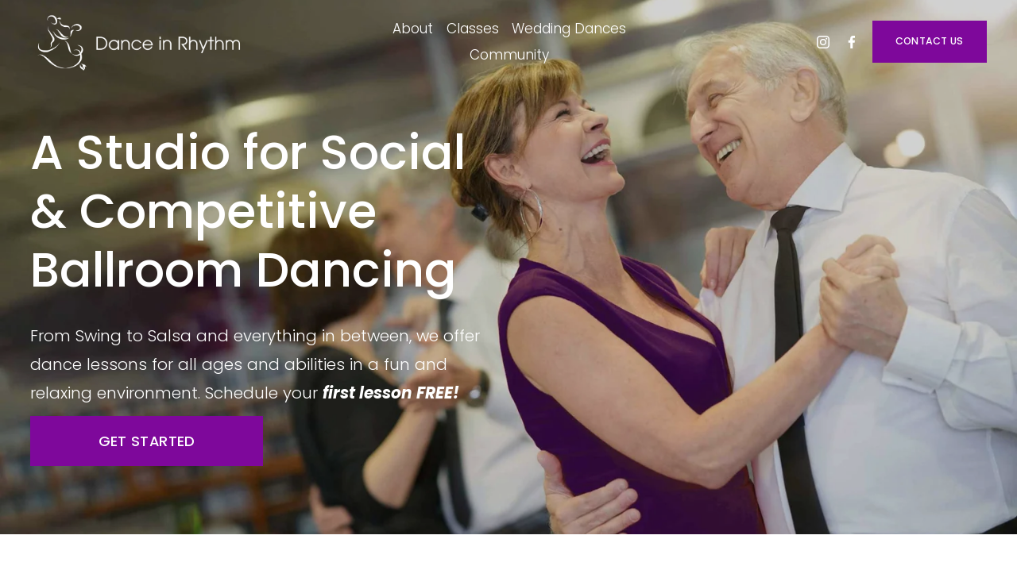

--- FILE ---
content_type: text/html;charset=utf-8
request_url: https://www.danceinrhythm.com/
body_size: 38022
content:
<!doctype html>
<html xmlns:og="http://opengraphprotocol.org/schema/" xmlns:fb="http://www.facebook.com/2008/fbml" lang="en-US"  >
  <head>
    <meta http-equiv="X-UA-Compatible" content="IE=edge,chrome=1">
    <meta name="viewport" content="width=device-width, initial-scale=1">
    <!-- This is Squarespace. --><!-- falcon-clownfish-kl7r -->
<base href="">
<meta charset="utf-8" />
<title>Dance in Rhythm</title>
<meta http-equiv="Accept-CH" content="Sec-CH-UA-Platform-Version, Sec-CH-UA-Model" /><link rel="icon" type="image/x-icon" href="https://images.squarespace-cdn.com/content/v1/65c6702b102250268e886be8/e0b4a810-1756-4fa3-9f86-a80d1777faa6/favicon.ico?format=100w"/>
<link rel="canonical" href="https://www.danceinrhythm.com"/>
<meta property="og:site_name" content="Dance in Rhythm"/>
<meta property="og:title" content="Dance in Rhythm"/>
<meta property="og:url" content="https://www.danceinrhythm.com"/>
<meta property="og:type" content="website"/>
<meta property="og:image" content="http://static1.squarespace.com/static/65c6702b102250268e886be8/t/65c670e4e1e3ad1f116300f7/1707503844116/DanceInRhythm_Logo_TRANSPARENT_DIR_Logo_Hor_Long-wh.png?format=1500w"/>
<meta property="og:image:width" content="1500"/>
<meta property="og:image:height" content="441"/>
<meta itemprop="name" content="Dance in Rhythm"/>
<meta itemprop="url" content="https://www.danceinrhythm.com"/>
<meta itemprop="thumbnailUrl" content="http://static1.squarespace.com/static/65c6702b102250268e886be8/t/65c670e4e1e3ad1f116300f7/1707503844116/DanceInRhythm_Logo_TRANSPARENT_DIR_Logo_Hor_Long-wh.png?format=1500w"/>
<link rel="image_src" href="http://static1.squarespace.com/static/65c6702b102250268e886be8/t/65c670e4e1e3ad1f116300f7/1707503844116/DanceInRhythm_Logo_TRANSPARENT_DIR_Logo_Hor_Long-wh.png?format=1500w" />
<meta itemprop="image" content="http://static1.squarespace.com/static/65c6702b102250268e886be8/t/65c670e4e1e3ad1f116300f7/1707503844116/DanceInRhythm_Logo_TRANSPARENT_DIR_Logo_Hor_Long-wh.png?format=1500w"/>
<meta name="twitter:title" content="Dance in Rhythm"/>
<meta name="twitter:image" content="http://static1.squarespace.com/static/65c6702b102250268e886be8/t/65c670e4e1e3ad1f116300f7/1707503844116/DanceInRhythm_Logo_TRANSPARENT_DIR_Logo_Hor_Long-wh.png?format=1500w"/>
<meta name="twitter:url" content="https://www.danceinrhythm.com"/>
<meta name="twitter:card" content="summary"/>
<meta name="description" content="" />
<link rel="preconnect" href="https://images.squarespace-cdn.com">
<link rel="preconnect" href="https://fonts.gstatic.com" crossorigin>
<link rel="stylesheet" href="https://fonts.googleapis.com/css2?family=Poppins:ital,wght@0,300;0,400;0,500;0,700;1,300;1,400;1,500;1,700"><script type="text/javascript" crossorigin="anonymous" defer="true" nomodule="nomodule" src="//assets.squarespace.com/@sqs/polyfiller/1.6/legacy.js"></script>
<script type="text/javascript" crossorigin="anonymous" defer="true" src="//assets.squarespace.com/@sqs/polyfiller/1.6/modern.js"></script>
<script type="text/javascript">SQUARESPACE_ROLLUPS = {};</script>
<script>(function(rollups, name) { if (!rollups[name]) { rollups[name] = {}; } rollups[name].js = ["//assets.squarespace.com/universal/scripts-compressed/extract-css-runtime-baea69e744e2c54f-min.en-US.js"]; })(SQUARESPACE_ROLLUPS, 'squarespace-extract_css_runtime');</script>
<script crossorigin="anonymous" src="//assets.squarespace.com/universal/scripts-compressed/extract-css-runtime-baea69e744e2c54f-min.en-US.js" defer ></script><script>(function(rollups, name) { if (!rollups[name]) { rollups[name] = {}; } rollups[name].js = ["//assets.squarespace.com/universal/scripts-compressed/extract-css-moment-js-vendor-6f2a1f6ec9a41489-min.en-US.js"]; })(SQUARESPACE_ROLLUPS, 'squarespace-extract_css_moment_js_vendor');</script>
<script crossorigin="anonymous" src="//assets.squarespace.com/universal/scripts-compressed/extract-css-moment-js-vendor-6f2a1f6ec9a41489-min.en-US.js" defer ></script><script>(function(rollups, name) { if (!rollups[name]) { rollups[name] = {}; } rollups[name].js = ["//assets.squarespace.com/universal/scripts-compressed/cldr-resource-pack-22ed584d99d9b83d-min.en-US.js"]; })(SQUARESPACE_ROLLUPS, 'squarespace-cldr_resource_pack');</script>
<script crossorigin="anonymous" src="//assets.squarespace.com/universal/scripts-compressed/cldr-resource-pack-22ed584d99d9b83d-min.en-US.js" defer ></script><script>(function(rollups, name) { if (!rollups[name]) { rollups[name] = {}; } rollups[name].js = ["//assets.squarespace.com/universal/scripts-compressed/common-vendors-stable-fbd854d40b0804b7-min.en-US.js"]; })(SQUARESPACE_ROLLUPS, 'squarespace-common_vendors_stable');</script>
<script crossorigin="anonymous" src="//assets.squarespace.com/universal/scripts-compressed/common-vendors-stable-fbd854d40b0804b7-min.en-US.js" defer ></script><script>(function(rollups, name) { if (!rollups[name]) { rollups[name] = {}; } rollups[name].js = ["//assets.squarespace.com/universal/scripts-compressed/common-vendors-7052b75402b03b15-min.en-US.js"]; })(SQUARESPACE_ROLLUPS, 'squarespace-common_vendors');</script>
<script crossorigin="anonymous" src="//assets.squarespace.com/universal/scripts-compressed/common-vendors-7052b75402b03b15-min.en-US.js" defer ></script><script>(function(rollups, name) { if (!rollups[name]) { rollups[name] = {}; } rollups[name].js = ["//assets.squarespace.com/universal/scripts-compressed/common-c385509208952f56-min.en-US.js"]; })(SQUARESPACE_ROLLUPS, 'squarespace-common');</script>
<script crossorigin="anonymous" src="//assets.squarespace.com/universal/scripts-compressed/common-c385509208952f56-min.en-US.js" defer ></script><script>(function(rollups, name) { if (!rollups[name]) { rollups[name] = {}; } rollups[name].js = ["//assets.squarespace.com/universal/scripts-compressed/performance-ad9e27deecfccdcd-min.en-US.js"]; })(SQUARESPACE_ROLLUPS, 'squarespace-performance');</script>
<script crossorigin="anonymous" src="//assets.squarespace.com/universal/scripts-compressed/performance-ad9e27deecfccdcd-min.en-US.js" defer ></script><script data-name="static-context">Static = window.Static || {}; Static.SQUARESPACE_CONTEXT = {"betaFeatureFlags":["campaigns_merch_state","modernized-pdp-m2-enabled","campaigns_discount_section_in_blasts","member_areas_feature","nested_categories","i18n_beta_website_locales","commerce-product-forms-rendering","campaigns_import_discounts","scripts_defer","form_block_first_last_name_required","marketing_automations","contacts_and_campaigns_redesign","campaigns_new_image_layout_picker","override_block_styles","enable_form_submission_trigger","new_stacked_index","marketing_landing_page","campaigns_discount_section_in_automations","section-sdk-plp-list-view-atc-button-enabled","supports_versioned_template_assets","campaigns_thumbnail_layout"],"facebookAppId":"314192535267336","facebookApiVersion":"v6.0","rollups":{"squarespace-announcement-bar":{"js":"//assets.squarespace.com/universal/scripts-compressed/announcement-bar-cbedc76c6324797f-min.en-US.js"},"squarespace-audio-player":{"css":"//assets.squarespace.com/universal/styles-compressed/audio-player-b05f5197a871c566-min.en-US.css","js":"//assets.squarespace.com/universal/scripts-compressed/audio-player-da2700baaad04b07-min.en-US.js"},"squarespace-blog-collection-list":{"css":"//assets.squarespace.com/universal/styles-compressed/blog-collection-list-b4046463b72f34e2-min.en-US.css","js":"//assets.squarespace.com/universal/scripts-compressed/blog-collection-list-f78db80fc1cd6fce-min.en-US.js"},"squarespace-calendar-block-renderer":{"css":"//assets.squarespace.com/universal/styles-compressed/calendar-block-renderer-b72d08ba4421f5a0-min.en-US.css","js":"//assets.squarespace.com/universal/scripts-compressed/calendar-block-renderer-867a1d519964ab77-min.en-US.js"},"squarespace-chartjs-helpers":{"css":"//assets.squarespace.com/universal/styles-compressed/chartjs-helpers-96b256171ee039c1-min.en-US.css","js":"//assets.squarespace.com/universal/scripts-compressed/chartjs-helpers-4fd57f343946d08e-min.en-US.js"},"squarespace-comments":{"css":"//assets.squarespace.com/universal/styles-compressed/comments-621cedd89299c26d-min.en-US.css","js":"//assets.squarespace.com/universal/scripts-compressed/comments-cc444fae3fead46c-min.en-US.js"},"squarespace-custom-css-popup":{"css":"//assets.squarespace.com/universal/styles-compressed/custom-css-popup-2521e9fac704ef13-min.en-US.css","js":"//assets.squarespace.com/universal/scripts-compressed/custom-css-popup-a8c3b9321145de8d-min.en-US.js"},"squarespace-dialog":{"css":"//assets.squarespace.com/universal/styles-compressed/dialog-f9093f2d526b94df-min.en-US.css","js":"//assets.squarespace.com/universal/scripts-compressed/dialog-45f2a86bb0fad8dc-min.en-US.js"},"squarespace-events-collection":{"css":"//assets.squarespace.com/universal/styles-compressed/events-collection-b72d08ba4421f5a0-min.en-US.css","js":"//assets.squarespace.com/universal/scripts-compressed/events-collection-14cfd7ddff021d8b-min.en-US.js"},"squarespace-form-rendering-utils":{"js":"//assets.squarespace.com/universal/scripts-compressed/form-rendering-utils-2823e76ff925bfc2-min.en-US.js"},"squarespace-forms":{"css":"//assets.squarespace.com/universal/styles-compressed/forms-0afd3c6ac30bbab1-min.en-US.css","js":"//assets.squarespace.com/universal/scripts-compressed/forms-9b71770e3caa3dc7-min.en-US.js"},"squarespace-gallery-collection-list":{"css":"//assets.squarespace.com/universal/styles-compressed/gallery-collection-list-b4046463b72f34e2-min.en-US.css","js":"//assets.squarespace.com/universal/scripts-compressed/gallery-collection-list-07747667a3187b76-min.en-US.js"},"squarespace-image-zoom":{"css":"//assets.squarespace.com/universal/styles-compressed/image-zoom-b4046463b72f34e2-min.en-US.css","js":"//assets.squarespace.com/universal/scripts-compressed/image-zoom-60c18dc5f8f599ea-min.en-US.js"},"squarespace-pinterest":{"css":"//assets.squarespace.com/universal/styles-compressed/pinterest-b4046463b72f34e2-min.en-US.css","js":"//assets.squarespace.com/universal/scripts-compressed/pinterest-7d6f6ab4e8d3bd3f-min.en-US.js"},"squarespace-popup-overlay":{"css":"//assets.squarespace.com/universal/styles-compressed/popup-overlay-b742b752f5880972-min.en-US.css","js":"//assets.squarespace.com/universal/scripts-compressed/popup-overlay-2b60d0db5b93df47-min.en-US.js"},"squarespace-product-quick-view":{"css":"//assets.squarespace.com/universal/styles-compressed/product-quick-view-9548705e5cf7ee87-min.en-US.css","js":"//assets.squarespace.com/universal/scripts-compressed/product-quick-view-d454d89fb26ae12a-min.en-US.js"},"squarespace-products-collection-item-v2":{"css":"//assets.squarespace.com/universal/styles-compressed/products-collection-item-v2-b4046463b72f34e2-min.en-US.css","js":"//assets.squarespace.com/universal/scripts-compressed/products-collection-item-v2-e3a3f101748fca6e-min.en-US.js"},"squarespace-products-collection-list-v2":{"css":"//assets.squarespace.com/universal/styles-compressed/products-collection-list-v2-b4046463b72f34e2-min.en-US.css","js":"//assets.squarespace.com/universal/scripts-compressed/products-collection-list-v2-eedc544f4cc56af4-min.en-US.js"},"squarespace-search-page":{"css":"//assets.squarespace.com/universal/styles-compressed/search-page-90a67fc09b9b32c6-min.en-US.css","js":"//assets.squarespace.com/universal/scripts-compressed/search-page-e64261438cc72da8-min.en-US.js"},"squarespace-search-preview":{"js":"//assets.squarespace.com/universal/scripts-compressed/search-preview-cd4d6b833e1e7e59-min.en-US.js"},"squarespace-simple-liking":{"css":"//assets.squarespace.com/universal/styles-compressed/simple-liking-701bf8bbc05ec6aa-min.en-US.css","js":"//assets.squarespace.com/universal/scripts-compressed/simple-liking-c63bf8989a1c119a-min.en-US.js"},"squarespace-social-buttons":{"css":"//assets.squarespace.com/universal/styles-compressed/social-buttons-95032e5fa98e47a5-min.en-US.css","js":"//assets.squarespace.com/universal/scripts-compressed/social-buttons-0839ae7d1715ddd3-min.en-US.js"},"squarespace-tourdates":{"css":"//assets.squarespace.com/universal/styles-compressed/tourdates-b4046463b72f34e2-min.en-US.css","js":"//assets.squarespace.com/universal/scripts-compressed/tourdates-3d0769ff3268f527-min.en-US.js"},"squarespace-website-overlays-manager":{"css":"//assets.squarespace.com/universal/styles-compressed/website-overlays-manager-07ea5a4e004e6710-min.en-US.css","js":"//assets.squarespace.com/universal/scripts-compressed/website-overlays-manager-532fc21fb15f0ba1-min.en-US.js"}},"pageType":2,"website":{"id":"65c6702b102250268e886be8","identifier":"falcon-clownfish-kl7r","websiteType":4,"contentModifiedOn":1740598717066,"cloneable":false,"hasBeenCloneable":false,"siteStatus":{},"language":"en-US","translationLocale":"en-US","formattingLocale":"en-US","timeZone":"America/New_York","machineTimeZoneOffset":-18000000,"timeZoneOffset":-18000000,"timeZoneAbbr":"EST","siteTitle":"Dance in Rhythm","fullSiteTitle":"Dance in Rhythm","location":{},"logoImageId":"65c670e4e1e3ad1f116300f7","shareButtonOptions":{"7":true,"6":true,"4":true,"3":true,"8":true,"2":true,"1":true},"logoImageUrl":"//images.squarespace-cdn.com/content/v1/65c6702b102250268e886be8/0b7109ea-166c-43e7-bee8-40f44ff04115/DanceInRhythm_Logo_TRANSPARENT_DIR_Logo_Hor_Long-wh.png","authenticUrl":"https://www.danceinrhythm.com","internalUrl":"https://falcon-clownfish-kl7r.squarespace.com","baseUrl":"https://www.danceinrhythm.com","primaryDomain":"www.danceinrhythm.com","sslSetting":3,"isHstsEnabled":true,"socialAccounts":[{"serviceId":64,"screenname":"Instagram","addedOn":1707503659874,"profileUrl":"https://www.instagram.com/danceinrhythm/","iconEnabled":true,"serviceName":"instagram-unauth"},{"serviceId":60,"screenname":"Facebook","addedOn":1707503659878,"profileUrl":"https://www.facebook.com/danceinrhythmbranfordct","iconEnabled":true,"serviceName":"facebook-unauth"}],"typekitId":"","statsMigrated":false,"imageMetadataProcessingEnabled":false,"screenshotId":"2037e5794bacd911735a3194a8e7bb03e0bc620673d273991a4afd6dcd0283b7","captchaSettings":{"enabledForDonations":false},"showOwnerLogin":false},"websiteSettings":{"id":"65c6702b102250268e886beb","websiteId":"65c6702b102250268e886be8","subjects":[],"country":"US","state":"CT","simpleLikingEnabled":true,"mobileInfoBarSettings":{"style":1,"isContactEmailEnabled":false,"isContactPhoneNumberEnabled":false,"isLocationEnabled":false,"isBusinessHoursEnabled":false},"announcementBarSettings":{"style":1},"popupOverlaySettings":{"style":1,"enabledPages":[]},"commentLikesAllowed":true,"commentAnonAllowed":true,"commentThreaded":true,"commentApprovalRequired":false,"commentAvatarsOn":true,"commentSortType":2,"commentFlagThreshold":0,"commentFlagsAllowed":true,"commentEnableByDefault":true,"commentDisableAfterDaysDefault":0,"disqusShortname":"","commentsEnabled":false,"businessHours":{},"storeSettings":{"returnPolicy":null,"termsOfService":null,"privacyPolicy":null,"expressCheckout":false,"continueShoppingLinkUrl":"/","useLightCart":false,"showNoteField":false,"shippingCountryDefaultValue":"US","billToShippingDefaultValue":false,"showShippingPhoneNumber":true,"isShippingPhoneRequired":false,"showBillingPhoneNumber":true,"isBillingPhoneRequired":false,"currenciesSupported":["USD","CAD","GBP","AUD","EUR","CHF","NOK","SEK","DKK","NZD","SGD","MXN","HKD","CZK","ILS","MYR","RUB","PHP","PLN","THB","BRL","ARS","COP","IDR","INR","JPY","ZAR"],"defaultCurrency":"USD","selectedCurrency":"USD","measurementStandard":1,"showCustomCheckoutForm":false,"checkoutPageMarketingOptInEnabled":true,"enableMailingListOptInByDefault":false,"sameAsRetailLocation":false,"merchandisingSettings":{"scarcityEnabledOnProductItems":false,"scarcityEnabledOnProductBlocks":false,"scarcityMessageType":"DEFAULT_SCARCITY_MESSAGE","scarcityThreshold":10,"multipleQuantityAllowedForServices":true,"restockNotificationsEnabled":false,"restockNotificationsSuccessText":"","restockNotificationsMailingListSignUpEnabled":false,"relatedProductsEnabled":false,"relatedProductsOrdering":"random","soldOutVariantsDropdownDisabled":false,"productComposerOptedIn":false,"productComposerABTestOptedOut":false,"productReviewsEnabled":false},"minimumOrderSubtotalEnabled":false,"minimumOrderSubtotal":{"currency":"USD","value":"0.00"},"addToCartConfirmationType":2,"isLive":false,"multipleQuantityAllowedForServices":true},"useEscapeKeyToLogin":false,"ssBadgeType":1,"ssBadgePosition":4,"ssBadgeVisibility":1,"ssBadgeDevices":1,"pinterestOverlayOptions":{"mode":"disabled"},"userAccountsSettings":{"loginAllowed":false,"signupAllowed":false}},"cookieSettings":{"isCookieBannerEnabled":false,"isRestrictiveCookiePolicyEnabled":false,"cookieBannerText":"","cookieBannerTheme":"","cookieBannerVariant":"","cookieBannerPosition":"","cookieBannerCtaVariant":"","cookieBannerCtaText":"","cookieBannerAcceptType":"OPT_IN","cookieBannerOptOutCtaText":"","cookieBannerHasOptOut":false,"cookieBannerHasManageCookies":true,"cookieBannerManageCookiesLabel":"","cookieBannerSavedPreferencesText":"","cookieBannerSavedPreferencesLayout":"PILL"},"websiteCloneable":false,"collection":{"title":"Home","id":"65c670aa0dbf2758bd7a8a67","fullUrl":"/","type":10,"permissionType":1},"subscribed":false,"appDomain":"squarespace.com","templateTweakable":true,"tweakJSON":{"form-use-theme-colors":"false","header-logo-height":"80px","header-mobile-logo-max-height":"62px","header-vert-padding":"1vw","header-width":"Full","maxPageWidth":"2000px","mobile-header-vert-padding":"6vw","pagePadding":"3vw","tweak-blog-alternating-side-by-side-image-aspect-ratio":"1:1 Square","tweak-blog-alternating-side-by-side-image-spacing":"6%","tweak-blog-alternating-side-by-side-meta-spacing":"20px","tweak-blog-alternating-side-by-side-primary-meta":"Categories","tweak-blog-alternating-side-by-side-read-more-spacing":"20px","tweak-blog-alternating-side-by-side-secondary-meta":"Date","tweak-blog-basic-grid-columns":"2","tweak-blog-basic-grid-image-aspect-ratio":"3:2 Standard","tweak-blog-basic-grid-image-spacing":"50px","tweak-blog-basic-grid-meta-spacing":"37px","tweak-blog-basic-grid-primary-meta":"Categories","tweak-blog-basic-grid-read-more-spacing":"37px","tweak-blog-basic-grid-secondary-meta":"Date","tweak-blog-item-custom-width":"55","tweak-blog-item-show-author-profile":"false","tweak-blog-item-width":"Custom","tweak-blog-masonry-columns":"2","tweak-blog-masonry-horizontal-spacing":"150px","tweak-blog-masonry-image-spacing":"40px","tweak-blog-masonry-meta-spacing":"20px","tweak-blog-masonry-primary-meta":"Categories","tweak-blog-masonry-read-more-spacing":"11px","tweak-blog-masonry-secondary-meta":"None","tweak-blog-masonry-vertical-spacing":"110px","tweak-blog-side-by-side-image-aspect-ratio":"1:1 Square","tweak-blog-side-by-side-image-spacing":"6%","tweak-blog-side-by-side-meta-spacing":"20px","tweak-blog-side-by-side-primary-meta":"Categories","tweak-blog-side-by-side-read-more-spacing":"20px","tweak-blog-side-by-side-secondary-meta":"Date","tweak-blog-single-column-image-spacing":"50px","tweak-blog-single-column-meta-spacing":"30px","tweak-blog-single-column-primary-meta":"Categories","tweak-blog-single-column-read-more-spacing":"30px","tweak-blog-single-column-secondary-meta":"Date","tweak-events-stacked-show-thumbnails":"true","tweak-events-stacked-thumbnail-size":"3:2 Standard","tweak-fixed-header":"true","tweak-fixed-header-style":"Basic","tweak-global-animations-animation-curve":"ease","tweak-global-animations-animation-delay":"0.6s","tweak-global-animations-animation-duration":"0.90s","tweak-global-animations-animation-style":"fade","tweak-global-animations-animation-type":"fade","tweak-global-animations-complexity-level":"detailed","tweak-global-animations-enabled":"true","tweak-portfolio-grid-basic-custom-height":"50","tweak-portfolio-grid-overlay-custom-height":"50","tweak-portfolio-hover-follow-acceleration":"10%","tweak-portfolio-hover-follow-animation-duration":"Medium","tweak-portfolio-hover-follow-animation-type":"Fade","tweak-portfolio-hover-follow-delimiter":"Hyphen","tweak-portfolio-hover-follow-front":"false","tweak-portfolio-hover-follow-layout":"Inline","tweak-portfolio-hover-follow-size":"93","tweak-portfolio-hover-follow-text-spacing-x":"1.5","tweak-portfolio-hover-follow-text-spacing-y":"1.5","tweak-portfolio-hover-static-animation-duration":"Medium","tweak-portfolio-hover-static-animation-type":"Scale Up","tweak-portfolio-hover-static-delimiter":"Forward Slash","tweak-portfolio-hover-static-front":"false","tweak-portfolio-hover-static-layout":"Stacked","tweak-portfolio-hover-static-size":"75","tweak-portfolio-hover-static-text-spacing-x":"1.5","tweak-portfolio-hover-static-text-spacing-y":"1.5","tweak-portfolio-index-background-animation-duration":"Medium","tweak-portfolio-index-background-animation-type":"Fade","tweak-portfolio-index-background-custom-height":"50","tweak-portfolio-index-background-delimiter":"None","tweak-portfolio-index-background-height":"Large","tweak-portfolio-index-background-horizontal-alignment":"Center","tweak-portfolio-index-background-link-format":"Stacked","tweak-portfolio-index-background-persist":"false","tweak-portfolio-index-background-vertical-alignment":"Middle","tweak-portfolio-index-background-width":"Full","tweak-product-basic-item-click-action":"None","tweak-product-basic-item-gallery-aspect-ratio":"3:4 Three-Four (Vertical)","tweak-product-basic-item-gallery-design":"Slideshow","tweak-product-basic-item-gallery-width":"50%","tweak-product-basic-item-hover-action":"None","tweak-product-basic-item-image-spacing":"2vw","tweak-product-basic-item-image-zoom-factor":"2","tweak-product-basic-item-product-variant-display":"Dropdown","tweak-product-basic-item-thumbnail-placement":"Side","tweak-product-basic-item-variant-picker-layout":"Dropdowns","tweak-products-add-to-cart-button":"false","tweak-products-columns":"2","tweak-products-gutter-column":"2vw","tweak-products-gutter-row":"2vw","tweak-products-header-text-alignment":"Middle","tweak-products-image-aspect-ratio":"2:3 Standard (Vertical)","tweak-products-image-text-spacing":"0.5vw","tweak-products-mobile-columns":"1","tweak-products-text-alignment":"Left","tweak-products-width":"Full","tweak-transparent-header":"true"},"templateId":"5c5a519771c10ba3470d8101","templateVersion":"7.1","pageFeatures":[1,2,4],"gmRenderKey":"QUl6YVN5Q0JUUk9xNkx1dkZfSUUxcjQ2LVQ0QWVUU1YtMGQ3bXk4","templateScriptsRootUrl":"https://static1.squarespace.com/static/vta/5c5a519771c10ba3470d8101/scripts/","impersonatedSession":false,"tzData":{"zones":[[-300,"US","E%sT",null]],"rules":{"US":[[1967,2006,null,"Oct","lastSun","2:00","0","S"],[1987,2006,null,"Apr","Sun>=1","2:00","1:00","D"],[2007,"max",null,"Mar","Sun>=8","2:00","1:00","D"],[2007,"max",null,"Nov","Sun>=1","2:00","0","S"]]}},"showAnnouncementBar":false,"recaptchaEnterpriseContext":{"recaptchaEnterpriseSiteKey":"6LdDFQwjAAAAAPigEvvPgEVbb7QBm-TkVJdDTlAv"},"i18nContext":{"timeZoneData":{"id":"America/New_York","name":"Eastern Time"}},"env":"PRODUCTION","visitorFormContext":{"formFieldFormats":{"initialPhoneFormat":{"id":0,"type":"PHONE_NUMBER","country":"US","labelLocale":"en-US","fields":[{"type":"SEPARATOR","label":"(","identifier":"LeftParen","length":0,"required":false,"metadata":{}},{"type":"FIELD","label":"1","identifier":"1","length":3,"required":false,"metadata":{}},{"type":"SEPARATOR","label":")","identifier":"RightParen","length":0,"required":false,"metadata":{}},{"type":"SEPARATOR","label":" ","identifier":"Space","length":0,"required":false,"metadata":{}},{"type":"FIELD","label":"2","identifier":"2","length":3,"required":false,"metadata":{}},{"type":"SEPARATOR","label":"-","identifier":"Dash","length":0,"required":false,"metadata":{}},{"type":"FIELD","label":"3","identifier":"3","length":14,"required":false,"metadata":{}}]},"countries":[{"name":"Afghanistan","code":"AF","phoneCode":"+93"},{"name":"\u00C5land Islands","code":"AX","phoneCode":"+358"},{"name":"Albania","code":"AL","phoneCode":"+355"},{"name":"Algeria","code":"DZ","phoneCode":"+213"},{"name":"American Samoa","code":"AS","phoneCode":"+1"},{"name":"Andorra","code":"AD","phoneCode":"+376"},{"name":"Angola","code":"AO","phoneCode":"+244"},{"name":"Anguilla","code":"AI","phoneCode":"+1"},{"name":"Antigua & Barbuda","code":"AG","phoneCode":"+1"},{"name":"Argentina","code":"AR","phoneCode":"+54"},{"name":"Armenia","code":"AM","phoneCode":"+374"},{"name":"Aruba","code":"AW","phoneCode":"+297"},{"name":"Ascension Island","code":"AC","phoneCode":"+247"},{"name":"Australia","code":"AU","phoneCode":"+61"},{"name":"Austria","code":"AT","phoneCode":"+43"},{"name":"Azerbaijan","code":"AZ","phoneCode":"+994"},{"name":"Bahamas","code":"BS","phoneCode":"+1"},{"name":"Bahrain","code":"BH","phoneCode":"+973"},{"name":"Bangladesh","code":"BD","phoneCode":"+880"},{"name":"Barbados","code":"BB","phoneCode":"+1"},{"name":"Belarus","code":"BY","phoneCode":"+375"},{"name":"Belgium","code":"BE","phoneCode":"+32"},{"name":"Belize","code":"BZ","phoneCode":"+501"},{"name":"Benin","code":"BJ","phoneCode":"+229"},{"name":"Bermuda","code":"BM","phoneCode":"+1"},{"name":"Bhutan","code":"BT","phoneCode":"+975"},{"name":"Bolivia","code":"BO","phoneCode":"+591"},{"name":"Bosnia & Herzegovina","code":"BA","phoneCode":"+387"},{"name":"Botswana","code":"BW","phoneCode":"+267"},{"name":"Brazil","code":"BR","phoneCode":"+55"},{"name":"British Indian Ocean Territory","code":"IO","phoneCode":"+246"},{"name":"British Virgin Islands","code":"VG","phoneCode":"+1"},{"name":"Brunei","code":"BN","phoneCode":"+673"},{"name":"Bulgaria","code":"BG","phoneCode":"+359"},{"name":"Burkina Faso","code":"BF","phoneCode":"+226"},{"name":"Burundi","code":"BI","phoneCode":"+257"},{"name":"Cambodia","code":"KH","phoneCode":"+855"},{"name":"Cameroon","code":"CM","phoneCode":"+237"},{"name":"Canada","code":"CA","phoneCode":"+1"},{"name":"Cape Verde","code":"CV","phoneCode":"+238"},{"name":"Caribbean Netherlands","code":"BQ","phoneCode":"+599"},{"name":"Cayman Islands","code":"KY","phoneCode":"+1"},{"name":"Central African Republic","code":"CF","phoneCode":"+236"},{"name":"Chad","code":"TD","phoneCode":"+235"},{"name":"Chile","code":"CL","phoneCode":"+56"},{"name":"China","code":"CN","phoneCode":"+86"},{"name":"Christmas Island","code":"CX","phoneCode":"+61"},{"name":"Cocos (Keeling) Islands","code":"CC","phoneCode":"+61"},{"name":"Colombia","code":"CO","phoneCode":"+57"},{"name":"Comoros","code":"KM","phoneCode":"+269"},{"name":"Congo - Brazzaville","code":"CG","phoneCode":"+242"},{"name":"Congo - Kinshasa","code":"CD","phoneCode":"+243"},{"name":"Cook Islands","code":"CK","phoneCode":"+682"},{"name":"Costa Rica","code":"CR","phoneCode":"+506"},{"name":"C\u00F4te d\u2019Ivoire","code":"CI","phoneCode":"+225"},{"name":"Croatia","code":"HR","phoneCode":"+385"},{"name":"Cuba","code":"CU","phoneCode":"+53"},{"name":"Cura\u00E7ao","code":"CW","phoneCode":"+599"},{"name":"Cyprus","code":"CY","phoneCode":"+357"},{"name":"Czechia","code":"CZ","phoneCode":"+420"},{"name":"Denmark","code":"DK","phoneCode":"+45"},{"name":"Djibouti","code":"DJ","phoneCode":"+253"},{"name":"Dominica","code":"DM","phoneCode":"+1"},{"name":"Dominican Republic","code":"DO","phoneCode":"+1"},{"name":"Ecuador","code":"EC","phoneCode":"+593"},{"name":"Egypt","code":"EG","phoneCode":"+20"},{"name":"El Salvador","code":"SV","phoneCode":"+503"},{"name":"Equatorial Guinea","code":"GQ","phoneCode":"+240"},{"name":"Eritrea","code":"ER","phoneCode":"+291"},{"name":"Estonia","code":"EE","phoneCode":"+372"},{"name":"Eswatini","code":"SZ","phoneCode":"+268"},{"name":"Ethiopia","code":"ET","phoneCode":"+251"},{"name":"Falkland Islands","code":"FK","phoneCode":"+500"},{"name":"Faroe Islands","code":"FO","phoneCode":"+298"},{"name":"Fiji","code":"FJ","phoneCode":"+679"},{"name":"Finland","code":"FI","phoneCode":"+358"},{"name":"France","code":"FR","phoneCode":"+33"},{"name":"French Guiana","code":"GF","phoneCode":"+594"},{"name":"French Polynesia","code":"PF","phoneCode":"+689"},{"name":"Gabon","code":"GA","phoneCode":"+241"},{"name":"Gambia","code":"GM","phoneCode":"+220"},{"name":"Georgia","code":"GE","phoneCode":"+995"},{"name":"Germany","code":"DE","phoneCode":"+49"},{"name":"Ghana","code":"GH","phoneCode":"+233"},{"name":"Gibraltar","code":"GI","phoneCode":"+350"},{"name":"Greece","code":"GR","phoneCode":"+30"},{"name":"Greenland","code":"GL","phoneCode":"+299"},{"name":"Grenada","code":"GD","phoneCode":"+1"},{"name":"Guadeloupe","code":"GP","phoneCode":"+590"},{"name":"Guam","code":"GU","phoneCode":"+1"},{"name":"Guatemala","code":"GT","phoneCode":"+502"},{"name":"Guernsey","code":"GG","phoneCode":"+44"},{"name":"Guinea","code":"GN","phoneCode":"+224"},{"name":"Guinea-Bissau","code":"GW","phoneCode":"+245"},{"name":"Guyana","code":"GY","phoneCode":"+592"},{"name":"Haiti","code":"HT","phoneCode":"+509"},{"name":"Honduras","code":"HN","phoneCode":"+504"},{"name":"Hong Kong SAR China","code":"HK","phoneCode":"+852"},{"name":"Hungary","code":"HU","phoneCode":"+36"},{"name":"Iceland","code":"IS","phoneCode":"+354"},{"name":"India","code":"IN","phoneCode":"+91"},{"name":"Indonesia","code":"ID","phoneCode":"+62"},{"name":"Iran","code":"IR","phoneCode":"+98"},{"name":"Iraq","code":"IQ","phoneCode":"+964"},{"name":"Ireland","code":"IE","phoneCode":"+353"},{"name":"Isle of Man","code":"IM","phoneCode":"+44"},{"name":"Israel","code":"IL","phoneCode":"+972"},{"name":"Italy","code":"IT","phoneCode":"+39"},{"name":"Jamaica","code":"JM","phoneCode":"+1"},{"name":"Japan","code":"JP","phoneCode":"+81"},{"name":"Jersey","code":"JE","phoneCode":"+44"},{"name":"Jordan","code":"JO","phoneCode":"+962"},{"name":"Kazakhstan","code":"KZ","phoneCode":"+7"},{"name":"Kenya","code":"KE","phoneCode":"+254"},{"name":"Kiribati","code":"KI","phoneCode":"+686"},{"name":"Kosovo","code":"XK","phoneCode":"+383"},{"name":"Kuwait","code":"KW","phoneCode":"+965"},{"name":"Kyrgyzstan","code":"KG","phoneCode":"+996"},{"name":"Laos","code":"LA","phoneCode":"+856"},{"name":"Latvia","code":"LV","phoneCode":"+371"},{"name":"Lebanon","code":"LB","phoneCode":"+961"},{"name":"Lesotho","code":"LS","phoneCode":"+266"},{"name":"Liberia","code":"LR","phoneCode":"+231"},{"name":"Libya","code":"LY","phoneCode":"+218"},{"name":"Liechtenstein","code":"LI","phoneCode":"+423"},{"name":"Lithuania","code":"LT","phoneCode":"+370"},{"name":"Luxembourg","code":"LU","phoneCode":"+352"},{"name":"Macao SAR China","code":"MO","phoneCode":"+853"},{"name":"Madagascar","code":"MG","phoneCode":"+261"},{"name":"Malawi","code":"MW","phoneCode":"+265"},{"name":"Malaysia","code":"MY","phoneCode":"+60"},{"name":"Maldives","code":"MV","phoneCode":"+960"},{"name":"Mali","code":"ML","phoneCode":"+223"},{"name":"Malta","code":"MT","phoneCode":"+356"},{"name":"Marshall Islands","code":"MH","phoneCode":"+692"},{"name":"Martinique","code":"MQ","phoneCode":"+596"},{"name":"Mauritania","code":"MR","phoneCode":"+222"},{"name":"Mauritius","code":"MU","phoneCode":"+230"},{"name":"Mayotte","code":"YT","phoneCode":"+262"},{"name":"Mexico","code":"MX","phoneCode":"+52"},{"name":"Micronesia","code":"FM","phoneCode":"+691"},{"name":"Moldova","code":"MD","phoneCode":"+373"},{"name":"Monaco","code":"MC","phoneCode":"+377"},{"name":"Mongolia","code":"MN","phoneCode":"+976"},{"name":"Montenegro","code":"ME","phoneCode":"+382"},{"name":"Montserrat","code":"MS","phoneCode":"+1"},{"name":"Morocco","code":"MA","phoneCode":"+212"},{"name":"Mozambique","code":"MZ","phoneCode":"+258"},{"name":"Myanmar (Burma)","code":"MM","phoneCode":"+95"},{"name":"Namibia","code":"NA","phoneCode":"+264"},{"name":"Nauru","code":"NR","phoneCode":"+674"},{"name":"Nepal","code":"NP","phoneCode":"+977"},{"name":"Netherlands","code":"NL","phoneCode":"+31"},{"name":"New Caledonia","code":"NC","phoneCode":"+687"},{"name":"New Zealand","code":"NZ","phoneCode":"+64"},{"name":"Nicaragua","code":"NI","phoneCode":"+505"},{"name":"Niger","code":"NE","phoneCode":"+227"},{"name":"Nigeria","code":"NG","phoneCode":"+234"},{"name":"Niue","code":"NU","phoneCode":"+683"},{"name":"Norfolk Island","code":"NF","phoneCode":"+672"},{"name":"Northern Mariana Islands","code":"MP","phoneCode":"+1"},{"name":"North Korea","code":"KP","phoneCode":"+850"},{"name":"North Macedonia","code":"MK","phoneCode":"+389"},{"name":"Norway","code":"NO","phoneCode":"+47"},{"name":"Oman","code":"OM","phoneCode":"+968"},{"name":"Pakistan","code":"PK","phoneCode":"+92"},{"name":"Palau","code":"PW","phoneCode":"+680"},{"name":"Palestinian Territories","code":"PS","phoneCode":"+970"},{"name":"Panama","code":"PA","phoneCode":"+507"},{"name":"Papua New Guinea","code":"PG","phoneCode":"+675"},{"name":"Paraguay","code":"PY","phoneCode":"+595"},{"name":"Peru","code":"PE","phoneCode":"+51"},{"name":"Philippines","code":"PH","phoneCode":"+63"},{"name":"Poland","code":"PL","phoneCode":"+48"},{"name":"Portugal","code":"PT","phoneCode":"+351"},{"name":"Puerto Rico","code":"PR","phoneCode":"+1"},{"name":"Qatar","code":"QA","phoneCode":"+974"},{"name":"R\u00E9union","code":"RE","phoneCode":"+262"},{"name":"Romania","code":"RO","phoneCode":"+40"},{"name":"Russia","code":"RU","phoneCode":"+7"},{"name":"Rwanda","code":"RW","phoneCode":"+250"},{"name":"Samoa","code":"WS","phoneCode":"+685"},{"name":"San Marino","code":"SM","phoneCode":"+378"},{"name":"S\u00E3o Tom\u00E9 & Pr\u00EDncipe","code":"ST","phoneCode":"+239"},{"name":"Saudi Arabia","code":"SA","phoneCode":"+966"},{"name":"Senegal","code":"SN","phoneCode":"+221"},{"name":"Serbia","code":"RS","phoneCode":"+381"},{"name":"Seychelles","code":"SC","phoneCode":"+248"},{"name":"Sierra Leone","code":"SL","phoneCode":"+232"},{"name":"Singapore","code":"SG","phoneCode":"+65"},{"name":"Sint Maarten","code":"SX","phoneCode":"+1"},{"name":"Slovakia","code":"SK","phoneCode":"+421"},{"name":"Slovenia","code":"SI","phoneCode":"+386"},{"name":"Solomon Islands","code":"SB","phoneCode":"+677"},{"name":"Somalia","code":"SO","phoneCode":"+252"},{"name":"South Africa","code":"ZA","phoneCode":"+27"},{"name":"South Korea","code":"KR","phoneCode":"+82"},{"name":"South Sudan","code":"SS","phoneCode":"+211"},{"name":"Spain","code":"ES","phoneCode":"+34"},{"name":"Sri Lanka","code":"LK","phoneCode":"+94"},{"name":"St. Barth\u00E9lemy","code":"BL","phoneCode":"+590"},{"name":"St. Helena","code":"SH","phoneCode":"+290"},{"name":"St. Kitts & Nevis","code":"KN","phoneCode":"+1"},{"name":"St. Lucia","code":"LC","phoneCode":"+1"},{"name":"St. Martin","code":"MF","phoneCode":"+590"},{"name":"St. Pierre & Miquelon","code":"PM","phoneCode":"+508"},{"name":"St. Vincent & Grenadines","code":"VC","phoneCode":"+1"},{"name":"Sudan","code":"SD","phoneCode":"+249"},{"name":"Suriname","code":"SR","phoneCode":"+597"},{"name":"Svalbard & Jan Mayen","code":"SJ","phoneCode":"+47"},{"name":"Sweden","code":"SE","phoneCode":"+46"},{"name":"Switzerland","code":"CH","phoneCode":"+41"},{"name":"Syria","code":"SY","phoneCode":"+963"},{"name":"Taiwan","code":"TW","phoneCode":"+886"},{"name":"Tajikistan","code":"TJ","phoneCode":"+992"},{"name":"Tanzania","code":"TZ","phoneCode":"+255"},{"name":"Thailand","code":"TH","phoneCode":"+66"},{"name":"Timor-Leste","code":"TL","phoneCode":"+670"},{"name":"Togo","code":"TG","phoneCode":"+228"},{"name":"Tokelau","code":"TK","phoneCode":"+690"},{"name":"Tonga","code":"TO","phoneCode":"+676"},{"name":"Trinidad & Tobago","code":"TT","phoneCode":"+1"},{"name":"Tristan da Cunha","code":"TA","phoneCode":"+290"},{"name":"Tunisia","code":"TN","phoneCode":"+216"},{"name":"T\u00FCrkiye","code":"TR","phoneCode":"+90"},{"name":"Turkmenistan","code":"TM","phoneCode":"+993"},{"name":"Turks & Caicos Islands","code":"TC","phoneCode":"+1"},{"name":"Tuvalu","code":"TV","phoneCode":"+688"},{"name":"U.S. Virgin Islands","code":"VI","phoneCode":"+1"},{"name":"Uganda","code":"UG","phoneCode":"+256"},{"name":"Ukraine","code":"UA","phoneCode":"+380"},{"name":"United Arab Emirates","code":"AE","phoneCode":"+971"},{"name":"United Kingdom","code":"GB","phoneCode":"+44"},{"name":"United States","code":"US","phoneCode":"+1"},{"name":"Uruguay","code":"UY","phoneCode":"+598"},{"name":"Uzbekistan","code":"UZ","phoneCode":"+998"},{"name":"Vanuatu","code":"VU","phoneCode":"+678"},{"name":"Vatican City","code":"VA","phoneCode":"+39"},{"name":"Venezuela","code":"VE","phoneCode":"+58"},{"name":"Vietnam","code":"VN","phoneCode":"+84"},{"name":"Wallis & Futuna","code":"WF","phoneCode":"+681"},{"name":"Western Sahara","code":"EH","phoneCode":"+212"},{"name":"Yemen","code":"YE","phoneCode":"+967"},{"name":"Zambia","code":"ZM","phoneCode":"+260"},{"name":"Zimbabwe","code":"ZW","phoneCode":"+263"}],"initialAddressFormat":{"id":0,"type":"ADDRESS","country":"US","labelLocale":"en","fields":[{"type":"FIELD","label":"Address Line 1","identifier":"Line1","length":0,"required":true,"metadata":{"autocomplete":"address-line1"}},{"type":"SEPARATOR","label":"\n","identifier":"Newline","length":0,"required":false,"metadata":{}},{"type":"FIELD","label":"Address Line 2","identifier":"Line2","length":0,"required":false,"metadata":{"autocomplete":"address-line2"}},{"type":"SEPARATOR","label":"\n","identifier":"Newline","length":0,"required":false,"metadata":{}},{"type":"FIELD","label":"City","identifier":"City","length":0,"required":true,"metadata":{"autocomplete":"address-level2"}},{"type":"SEPARATOR","label":",","identifier":"Comma","length":0,"required":false,"metadata":{}},{"type":"SEPARATOR","label":" ","identifier":"Space","length":0,"required":false,"metadata":{}},{"type":"FIELD","label":"State","identifier":"State","length":0,"required":true,"metadata":{"autocomplete":"address-level1"}},{"type":"SEPARATOR","label":" ","identifier":"Space","length":0,"required":false,"metadata":{}},{"type":"FIELD","label":"ZIP Code","identifier":"Zip","length":0,"required":true,"metadata":{"autocomplete":"postal-code"}}]},"initialNameOrder":"GIVEN_FIRST"},"localizedStrings":{"validation":{"noValidSelection":"A valid selection must be made.","invalidUrl":"Must be a valid URL.","stringTooLong":"Value should have a length no longer than {0}.","containsInvalidKey":"{0} contains an invalid key.","invalidTwitterUsername":"Must be a valid Twitter username.","valueOutsideRange":"Value must be in the range {0} to {1}.","invalidPassword":"Passwords should not contain whitespace.","missingRequiredSubfields":"{0} is missing required subfields: {1}","invalidCurrency":"Currency value should be formatted like 1234 or 123.99.","invalidMapSize":"Value should contain exactly {0} elements.","subfieldsRequired":"All fields in {0} are required.","formSubmissionFailed":"Form submission failed. Review the following information: {0}.","invalidCountryCode":"Country code should have an optional plus and up to 4 digits.","invalidDate":"This is not a real date.","required":"{0} is required.","invalidStringLength":"Value should be {0} characters long.","invalidEmail":"Email addresses should follow the format user@domain.com.","invalidListLength":"Value should be {0} elements long.","allEmpty":"Please fill out at least one form field.","missingRequiredQuestion":"Missing a required question.","invalidQuestion":"Contained an invalid question.","captchaFailure":"Captcha validation failed. Please try again.","stringTooShort":"Value should have a length of at least {0}.","invalid":"{0} is not valid.","formErrors":"Form Errors","containsInvalidValue":"{0} contains an invalid value.","invalidUnsignedNumber":"Numbers must contain only digits and no other characters.","invalidName":"Valid names contain only letters, numbers, spaces, ', or - characters."},"submit":"Submit","status":{"title":"{@} Block","learnMore":"Learn more"},"name":{"firstName":"First Name","lastName":"Last Name"},"lightbox":{"openForm":"Open Form"},"likert":{"agree":"Agree","stronglyDisagree":"Strongly Disagree","disagree":"Disagree","stronglyAgree":"Strongly Agree","neutral":"Neutral"},"time":{"am":"AM","second":"Second","pm":"PM","minute":"Minute","amPm":"AM/PM","hour":"Hour"},"notFound":"Form not found.","date":{"yyyy":"YYYY","year":"Year","mm":"MM","day":"Day","month":"Month","dd":"DD"},"phone":{"country":"Country","number":"Number","prefix":"Prefix","areaCode":"Area Code","line":"Line"},"submitError":"Unable to submit form. Please try again later.","address":{"stateProvince":"State/Province","country":"Country","zipPostalCode":"Zip/Postal Code","address2":"Address 2","address1":"Address 1","city":"City"},"email":{"signUp":"Sign up for news and updates"},"cannotSubmitDemoForm":"This is a demo form and cannot be submitted.","required":"(required)","invalidData":"Invalid form data."}}};</script><link rel="stylesheet" type="text/css" href="https://definitions.sqspcdn.com/website-component-definition/static-assets/website.components.button/a83365c4-ed2c-418e-bc2c-54815cbb657e_265/website.components.button.styles.css"/><link rel="stylesheet" type="text/css" href="https://definitions.sqspcdn.com/website-component-definition/static-assets/website.components.shape/b4fa4a19-a96b-40f3-8d21-0d09fdcac51d_490/website.components.shape.styles.css"/><script defer src="https://definitions.sqspcdn.com/website-component-definition/static-assets/website.components.button/a83365c4-ed2c-418e-bc2c-54815cbb657e_265/website.components.button.visitor.js"></script><script defer src="https://definitions.sqspcdn.com/website-component-definition/static-assets/website.components.shape/b4fa4a19-a96b-40f3-8d21-0d09fdcac51d_490/trigger-animation-runtime.js"></script><script defer src="https://definitions.sqspcdn.com/website-component-definition/static-assets/website.components.shape/b4fa4a19-a96b-40f3-8d21-0d09fdcac51d_490/website.components.shape.visitor.js"></script><script defer src="https://definitions.sqspcdn.com/website-component-definition/static-assets/website.components.shape/b4fa4a19-a96b-40f3-8d21-0d09fdcac51d_490/3196.js"></script><script defer src="https://definitions.sqspcdn.com/website-component-definition/static-assets/website.components.button/a83365c4-ed2c-418e-bc2c-54815cbb657e_265/8830.js"></script><script defer src="https://definitions.sqspcdn.com/website-component-definition/static-assets/website.components.button/a83365c4-ed2c-418e-bc2c-54815cbb657e_265/block-animation-preview-manager.js"></script><script defer src="https://definitions.sqspcdn.com/website-component-definition/static-assets/website.components.shape/b4fa4a19-a96b-40f3-8d21-0d09fdcac51d_490/8830.js"></script><script defer src="https://definitions.sqspcdn.com/website-component-definition/static-assets/website.components.shape/b4fa4a19-a96b-40f3-8d21-0d09fdcac51d_490/block-animation-preview-manager.js"></script><script defer src="https://definitions.sqspcdn.com/website-component-definition/static-assets/website.components.button/a83365c4-ed2c-418e-bc2c-54815cbb657e_265/3196.js"></script><script defer src="https://definitions.sqspcdn.com/website-component-definition/static-assets/website.components.button/a83365c4-ed2c-418e-bc2c-54815cbb657e_265/trigger-animation-runtime.js"></script><script type="application/ld+json">{"url":"https://www.danceinrhythm.com","name":"Dance in Rhythm","image":"//images.squarespace-cdn.com/content/v1/65c6702b102250268e886be8/0b7109ea-166c-43e7-bee8-40f44ff04115/DanceInRhythm_Logo_TRANSPARENT_DIR_Logo_Hor_Long-wh.png","@context":"http://schema.org","@type":"WebSite"}</script><script type="application/ld+json">{"address":"","image":"https://static1.squarespace.com/static/65c6702b102250268e886be8/t/65c670e4e1e3ad1f116300f7/1740598717066/","openingHours":"","@context":"http://schema.org","@type":"LocalBusiness"}</script><link rel="stylesheet" type="text/css" href="https://static1.squarespace.com/static/versioned-site-css/65c6702b102250268e886be8/27/5c5a519771c10ba3470d8101/65c6702b102250268e886bf0/1725/site.css"/><!-- Google Tag Manager -->
<script>(function(w,d,s,l,i){w[l]=w[l]||[];w[l].push({'gtm.start':
new Date().getTime(),event:'gtm.js'});var f=d.getElementsByTagName(s)[0],
j=d.createElement(s),dl=l!='dataLayer'?'&l='+l:'';j.async=true;j.src=
'https://www.googletagmanager.com/gtm.js?id='+i+dl;f.parentNode.insertBefore(j,f);
})(window,document,'script','dataLayer','GTM-5TQN6FF5');</script>
<!-- End Google Tag Manager --><script>Static.COOKIE_BANNER_CAPABLE = true;</script>
<!-- End of Squarespace Headers -->
    <link rel="stylesheet" type="text/css" href="https://static1.squarespace.com/static/vta/5c5a519771c10ba3470d8101/versioned-assets/1768595569976-GIM0I0AMFTDJKAEMTYNX/static.css">
  </head>

  <body
    id="collection-65c670aa0dbf2758bd7a8a67"
    class="
      form-field-style-solid form-field-shape-square form-field-border-all form-field-checkbox-type-icon form-field-checkbox-fill-solid form-field-checkbox-color-inverted form-field-checkbox-shape-square form-field-checkbox-layout-stack form-field-radio-type-icon form-field-radio-fill-solid form-field-radio-color-normal form-field-radio-shape-pill form-field-radio-layout-stack form-field-survey-fill-solid form-field-survey-color-normal form-field-survey-shape-pill form-field-hover-focus-outline form-submit-button-style-label tweak-portfolio-grid-overlay-width-inset tweak-portfolio-grid-overlay-height-small tweak-portfolio-grid-overlay-image-aspect-ratio-11-square tweak-portfolio-grid-overlay-text-placement-top-left tweak-portfolio-grid-overlay-show-text-before-hover image-block-poster-text-alignment-left image-block-card-content-position-center image-block-card-text-alignment-left image-block-overlap-content-position-center image-block-overlap-text-alignment-left image-block-collage-content-position-top image-block-collage-text-alignment-left image-block-stack-text-alignment-left tweak-blog-single-column-width-full tweak-blog-single-column-text-alignment-center tweak-blog-single-column-image-placement-above tweak-blog-single-column-delimiter-bullet tweak-blog-single-column-read-more-style-show tweak-blog-single-column-primary-meta-categories tweak-blog-single-column-secondary-meta-date tweak-blog-single-column-meta-position-top tweak-blog-single-column-content-full-post tweak-blog-item-width-custom tweak-blog-item-text-alignment-center tweak-blog-item-meta-position-above-title tweak-blog-item-show-categories    tweak-blog-item-delimiter-bullet primary-button-style-solid primary-button-shape-square secondary-button-style-solid secondary-button-shape-square tertiary-button-style-solid tertiary-button-shape-square tweak-events-stacked-width-full tweak-events-stacked-height-large  tweak-events-stacked-show-thumbnails tweak-events-stacked-thumbnail-size-32-standard tweak-events-stacked-date-style-with-text tweak-events-stacked-show-time tweak-events-stacked-show-location  tweak-events-stacked-show-excerpt  tweak-blog-basic-grid-width-full tweak-blog-basic-grid-image-aspect-ratio-32-standard tweak-blog-basic-grid-text-alignment-left tweak-blog-basic-grid-delimiter-bullet tweak-blog-basic-grid-image-placement-above tweak-blog-basic-grid-read-more-style-show tweak-blog-basic-grid-primary-meta-categories tweak-blog-basic-grid-secondary-meta-date tweak-blog-basic-grid-excerpt-show header-overlay-alignment-center tweak-portfolio-index-background-link-format-stacked tweak-portfolio-index-background-width-full tweak-portfolio-index-background-height-large  tweak-portfolio-index-background-vertical-alignment-middle tweak-portfolio-index-background-horizontal-alignment-center tweak-portfolio-index-background-delimiter-none tweak-portfolio-index-background-animation-type-fade tweak-portfolio-index-background-animation-duration-medium tweak-portfolio-hover-follow-layout-inline  tweak-portfolio-hover-follow-delimiter-hyphen tweak-portfolio-hover-follow-animation-type-fade tweak-portfolio-hover-follow-animation-duration-medium tweak-portfolio-hover-static-layout-stacked  tweak-portfolio-hover-static-delimiter-forward-slash tweak-portfolio-hover-static-animation-type-scale-up tweak-portfolio-hover-static-animation-duration-medium tweak-blog-alternating-side-by-side-width-full tweak-blog-alternating-side-by-side-image-aspect-ratio-11-square tweak-blog-alternating-side-by-side-text-alignment-left tweak-blog-alternating-side-by-side-read-more-style-show tweak-blog-alternating-side-by-side-image-text-alignment-middle tweak-blog-alternating-side-by-side-delimiter-bullet tweak-blog-alternating-side-by-side-meta-position-top tweak-blog-alternating-side-by-side-primary-meta-categories tweak-blog-alternating-side-by-side-secondary-meta-date tweak-blog-alternating-side-by-side-excerpt-show tweak-global-animations-enabled tweak-global-animations-complexity-level-detailed tweak-global-animations-animation-style-fade tweak-global-animations-animation-type-fade tweak-global-animations-animation-curve-ease tweak-blog-masonry-width-full tweak-blog-masonry-text-alignment-center tweak-blog-masonry-primary-meta-categories tweak-blog-masonry-secondary-meta-none tweak-blog-masonry-meta-position-top tweak-blog-masonry-read-more-style-show tweak-blog-masonry-delimiter-space tweak-blog-masonry-image-placement-above tweak-blog-masonry-excerpt-hide header-width-full tweak-transparent-header tweak-fixed-header tweak-fixed-header-style-basic tweak-blog-side-by-side-width-full tweak-blog-side-by-side-image-placement-left tweak-blog-side-by-side-image-aspect-ratio-11-square tweak-blog-side-by-side-primary-meta-categories tweak-blog-side-by-side-secondary-meta-date tweak-blog-side-by-side-meta-position-top tweak-blog-side-by-side-text-alignment-left tweak-blog-side-by-side-image-text-alignment-middle tweak-blog-side-by-side-read-more-style-show tweak-blog-side-by-side-delimiter-bullet tweak-blog-side-by-side-excerpt-show tweak-portfolio-grid-basic-width-inset tweak-portfolio-grid-basic-height-medium tweak-portfolio-grid-basic-image-aspect-ratio-11-square tweak-portfolio-grid-basic-text-alignment-center tweak-portfolio-grid-basic-hover-effect-zoom hide-opentable-icons opentable-style-dark tweak-product-quick-view-button-style-floating tweak-product-quick-view-button-position-bottom tweak-product-quick-view-lightbox-excerpt-display-truncate tweak-product-quick-view-lightbox-show-arrows tweak-product-quick-view-lightbox-show-close-button tweak-product-quick-view-lightbox-controls-weight-light native-currency-code-usd collection-65c670aa0dbf2758bd7a8a67 collection-type-page collection-layout-default homepage mobile-style-available sqs-seven-one
      
        
          
            
              
            
          
        
      
    "
    tabindex="-1"
  >
    <div
      id="siteWrapper"
      class="clearfix site-wrapper"
    >
      
        <div id="floatingCart" class="floating-cart hidden">
          <a href="/cart" class="icon icon--stroke icon--fill icon--cart sqs-custom-cart">
            <span class="Cart-inner">
              



  <svg class="icon icon--cart" width="61" height="49" viewBox="0 0 61 49">
  <path fill-rule="evenodd" clip-rule="evenodd" d="M0.5 2C0.5 1.17157 1.17157 0.5 2 0.5H13.6362C14.3878 0.5 15.0234 1.05632 15.123 1.80135L16.431 11.5916H59C59.5122 11.5916 59.989 11.8529 60.2645 12.2847C60.54 12.7165 60.5762 13.2591 60.3604 13.7236L50.182 35.632C49.9361 36.1614 49.4054 36.5 48.8217 36.5H18.0453C17.2937 36.5 16.6581 35.9437 16.5585 35.1987L12.3233 3.5H2C1.17157 3.5 0.5 2.82843 0.5 2ZM16.8319 14.5916L19.3582 33.5H47.8646L56.6491 14.5916H16.8319Z" />
  <path d="M18.589 35H49.7083L60 13H16L18.589 35Z" />
  <path d="M21 49C23.2091 49 25 47.2091 25 45C25 42.7909 23.2091 41 21 41C18.7909 41 17 42.7909 17 45C17 47.2091 18.7909 49 21 49Z" />
  <path d="M45 49C47.2091 49 49 47.2091 49 45C49 42.7909 47.2091 41 45 41C42.7909 41 41 42.7909 41 45C41 47.2091 42.7909 49 45 49Z" />
</svg>

              <div class="legacy-cart icon-cart-quantity">
                <span class="sqs-cart-quantity">0</span>
              </div>
            </span>
          </a>
        </div>
      

      












  <header
    data-test="header"
    id="header"
    
    class="
      
        
          black-bold
        
      
      header theme-col--primary
    "
    data-section-theme="black-bold"
    data-controller="Header"
    data-current-styles="{
&quot;layout&quot;: &quot;navCenter&quot;,
&quot;action&quot;: {
&quot;href&quot;: &quot;/contact&quot;,
&quot;buttonText&quot;: &quot;CONTACT US&quot;,
&quot;newWindow&quot;: false
},
&quot;showSocial&quot;: true,
&quot;socialOptions&quot;: {
&quot;socialBorderShape&quot;: &quot;none&quot;,
&quot;socialBorderStyle&quot;: &quot;outline&quot;,
&quot;socialBorderThickness&quot;: {
&quot;unit&quot;: &quot;px&quot;,
&quot;value&quot;: 1.0
}
},
&quot;menuOverlayAnimation&quot;: &quot;fade&quot;,
&quot;cartStyle&quot;: &quot;cart&quot;,
&quot;cartText&quot;: &quot;Cart&quot;,
&quot;showEmptyCartState&quot;: true,
&quot;cartOptions&quot;: {
&quot;iconType&quot;: &quot;solid-7&quot;,
&quot;cartBorderShape&quot;: &quot;none&quot;,
&quot;cartBorderStyle&quot;: &quot;outline&quot;,
&quot;cartBorderThickness&quot;: {
&quot;unit&quot;: &quot;px&quot;,
&quot;value&quot;: 1.0
}
},
&quot;showButton&quot;: true,
&quot;showCart&quot;: false,
&quot;showAccountLogin&quot;: true,
&quot;headerStyle&quot;: &quot;dynamic&quot;,
&quot;languagePicker&quot;: {
&quot;enabled&quot;: false,
&quot;iconEnabled&quot;: false,
&quot;iconType&quot;: &quot;globe&quot;,
&quot;flagShape&quot;: &quot;shiny&quot;,
&quot;languageFlags&quot;: [ ]
},
&quot;iconOptions&quot;: {
&quot;desktopDropdownIconOptions&quot;: {
&quot;size&quot;: {
&quot;unit&quot;: &quot;em&quot;,
&quot;value&quot;: 1.0
},
&quot;iconSpacing&quot;: {
&quot;unit&quot;: &quot;em&quot;,
&quot;value&quot;: 0.35
},
&quot;strokeWidth&quot;: {
&quot;unit&quot;: &quot;px&quot;,
&quot;value&quot;: 1.0
},
&quot;endcapType&quot;: &quot;square&quot;,
&quot;folderDropdownIcon&quot;: &quot;none&quot;,
&quot;languagePickerIcon&quot;: &quot;openArrowHead&quot;
},
&quot;mobileDropdownIconOptions&quot;: {
&quot;size&quot;: {
&quot;unit&quot;: &quot;em&quot;,
&quot;value&quot;: 1.0
},
&quot;iconSpacing&quot;: {
&quot;unit&quot;: &quot;em&quot;,
&quot;value&quot;: 0.15
},
&quot;strokeWidth&quot;: {
&quot;unit&quot;: &quot;px&quot;,
&quot;value&quot;: 0.5
},
&quot;endcapType&quot;: &quot;square&quot;,
&quot;folderDropdownIcon&quot;: &quot;openArrowHead&quot;,
&quot;languagePickerIcon&quot;: &quot;openArrowHead&quot;
}
},
&quot;mobileOptions&quot;: {
&quot;layout&quot;: &quot;logoLeftNavRight&quot;,
&quot;menuIconOptions&quot;: {
&quot;style&quot;: &quot;doubleLineHamburger&quot;,
&quot;thickness&quot;: {
&quot;unit&quot;: &quot;px&quot;,
&quot;value&quot;: 1.0
}
}
},
&quot;solidOptions&quot;: {
&quot;headerOpacity&quot;: {
&quot;unit&quot;: &quot;%&quot;,
&quot;value&quot;: 100.0
},
&quot;blurBackground&quot;: {
&quot;enabled&quot;: false,
&quot;blurRadius&quot;: {
&quot;unit&quot;: &quot;px&quot;,
&quot;value&quot;: 12.0
}
},
&quot;backgroundColor&quot;: {
&quot;type&quot;: &quot;SITE_PALETTE_COLOR&quot;,
&quot;sitePaletteColor&quot;: {
&quot;colorName&quot;: &quot;black&quot;,
&quot;alphaModifier&quot;: 1.0
}
},
&quot;navigationColor&quot;: {
&quot;type&quot;: &quot;SITE_PALETTE_COLOR&quot;,
&quot;sitePaletteColor&quot;: {
&quot;colorName&quot;: &quot;white&quot;,
&quot;alphaModifier&quot;: 1.0
}
}
},
&quot;gradientOptions&quot;: {
&quot;gradientType&quot;: &quot;faded&quot;,
&quot;headerOpacity&quot;: {
&quot;unit&quot;: &quot;%&quot;,
&quot;value&quot;: 90.0
},
&quot;blurBackground&quot;: {
&quot;enabled&quot;: false,
&quot;blurRadius&quot;: {
&quot;unit&quot;: &quot;px&quot;,
&quot;value&quot;: 12.0
}
},
&quot;backgroundColor&quot;: {
&quot;type&quot;: &quot;SITE_PALETTE_COLOR&quot;,
&quot;sitePaletteColor&quot;: {
&quot;colorName&quot;: &quot;white&quot;,
&quot;alphaModifier&quot;: 1.0
}
},
&quot;navigationColor&quot;: {
&quot;type&quot;: &quot;SITE_PALETTE_COLOR&quot;,
&quot;sitePaletteColor&quot;: {
&quot;colorName&quot;: &quot;black&quot;,
&quot;alphaModifier&quot;: 1.0
}
}
},
&quot;dropShadowOptions&quot;: {
&quot;enabled&quot;: false,
&quot;blur&quot;: {
&quot;unit&quot;: &quot;px&quot;,
&quot;value&quot;: 12.0
},
&quot;spread&quot;: {
&quot;unit&quot;: &quot;px&quot;,
&quot;value&quot;: 0.0
},
&quot;distance&quot;: {
&quot;unit&quot;: &quot;px&quot;,
&quot;value&quot;: 12.0
}
},
&quot;borderOptions&quot;: {
&quot;enabled&quot;: false,
&quot;position&quot;: &quot;allSides&quot;,
&quot;thickness&quot;: {
&quot;unit&quot;: &quot;px&quot;,
&quot;value&quot;: 4.0
},
&quot;color&quot;: {
&quot;type&quot;: &quot;SITE_PALETTE_COLOR&quot;,
&quot;sitePaletteColor&quot;: {
&quot;colorName&quot;: &quot;black&quot;,
&quot;alphaModifier&quot;: 1.0
}
}
},
&quot;showPromotedElement&quot;: false,
&quot;buttonVariant&quot;: &quot;primary&quot;,
&quot;blurBackground&quot;: {
&quot;enabled&quot;: false,
&quot;blurRadius&quot;: {
&quot;unit&quot;: &quot;px&quot;,
&quot;value&quot;: 12.0
}
},
&quot;headerOpacity&quot;: {
&quot;unit&quot;: &quot;%&quot;,
&quot;value&quot;: 100.0
}
}"
    data-section-id="header"
    data-header-style="dynamic"
    data-language-picker="{
&quot;enabled&quot;: false,
&quot;iconEnabled&quot;: false,
&quot;iconType&quot;: &quot;globe&quot;,
&quot;flagShape&quot;: &quot;shiny&quot;,
&quot;languageFlags&quot;: [ ]
}"
    
    data-first-focusable-element
    tabindex="-1"
    style="
      
      
        --headerBorderColor: hsla(var(--black-hsl), 1);
      
      
        --solidHeaderBackgroundColor: hsla(var(--black-hsl), 1);
      
      
        --solidHeaderNavigationColor: hsla(var(--white-hsl), 1);
      
      
        --gradientHeaderBackgroundColor: hsla(var(--white-hsl), 1);
      
      
        --gradientHeaderNavigationColor: hsla(var(--black-hsl), 1);
      
    "
  >
    <svg  style="display:none" viewBox="0 0 22 22" xmlns="http://www.w3.org/2000/svg">
  <symbol id="circle" >
    <path d="M11.5 17C14.5376 17 17 14.5376 17 11.5C17 8.46243 14.5376 6 11.5 6C8.46243 6 6 8.46243 6 11.5C6 14.5376 8.46243 17 11.5 17Z" fill="none" />
  </symbol>

  <symbol id="circleFilled" >
    <path d="M11.5 17C14.5376 17 17 14.5376 17 11.5C17 8.46243 14.5376 6 11.5 6C8.46243 6 6 8.46243 6 11.5C6 14.5376 8.46243 17 11.5 17Z" />
  </symbol>

  <symbol id="dash" >
    <path d="M11 11H19H3" />
  </symbol>

  <symbol id="squareFilled" >
    <rect x="6" y="6" width="11" height="11" />
  </symbol>

  <symbol id="square" >
    <rect x="7" y="7" width="9" height="9" fill="none" stroke="inherit" />
  </symbol>
  
  <symbol id="plus" >
    <path d="M11 3V19" />
    <path d="M19 11L3 11"/>
  </symbol>
  
  <symbol id="closedArrow" >
    <path d="M11 11V2M11 18.1797L17 11.1477L5 11.1477L11 18.1797Z" fill="none" />
  </symbol>
  
  <symbol id="closedArrowFilled" >
    <path d="M11 11L11 2" stroke="inherit" fill="none"  />
    <path fill-rule="evenodd" clip-rule="evenodd" d="M2.74695 9.38428L19.038 9.38428L10.8925 19.0846L2.74695 9.38428Z" stroke-width="1" />
  </symbol>
  
  <symbol id="closedArrowHead" viewBox="0 0 22 22"  xmlns="http://www.w3.org/2000/symbol">
    <path d="M18 7L11 15L4 7L18 7Z" fill="none" stroke="inherit" />
  </symbol>
  
  
  <symbol id="closedArrowHeadFilled" viewBox="0 0 22 22"  xmlns="http://www.w3.org/2000/symbol">
    <path d="M18.875 6.5L11 15.5L3.125 6.5L18.875 6.5Z" />
  </symbol>
  
  <symbol id="openArrow" >
    <path d="M11 18.3591L11 3" stroke="inherit" fill="none"  />
    <path d="M18 11.5L11 18.5L4 11.5" stroke="inherit" fill="none"  />
  </symbol>
  
  <symbol id="openArrowHead" >
    <path d="M18 7L11 14L4 7" fill="none" />
  </symbol>

  <symbol id="pinchedArrow" >
    <path d="M11 17.3591L11 2" fill="none" />
    <path d="M2 11C5.85455 12.2308 8.81818 14.9038 11 18C13.1818 14.8269 16.1455 12.1538 20 11" fill="none" />
  </symbol>

  <symbol id="pinchedArrowFilled" >
    <path d="M11.05 10.4894C7.04096 8.73759 1.05005 8 1.05005 8C6.20459 11.3191 9.41368 14.1773 11.05 21C12.6864 14.0851 15.8955 11.227 21.05 8C21.05 8 15.0591 8.73759 11.05 10.4894Z" stroke-width="1"/>
    <path d="M11 11L11 1" fill="none"/>
  </symbol>

  <symbol id="pinchedArrowHead" >
    <path d="M2 7.24091C5.85455 8.40454 8.81818 10.9318 11 13.8591C13.1818 10.8591 16.1455 8.33181 20 7.24091"  fill="none" />
  </symbol>
  
  <symbol id="pinchedArrowHeadFilled" >
    <path d="M11.05 7.1591C7.04096 5.60456 1.05005 4.95001 1.05005 4.95001C6.20459 7.89547 9.41368 10.4318 11.05 16.4864C12.6864 10.35 15.8955 7.81365 21.05 4.95001C21.05 4.95001 15.0591 5.60456 11.05 7.1591Z" />
  </symbol>

</svg>
    
<div class="sqs-announcement-bar-dropzone"></div>

    <div class="header-announcement-bar-wrapper">
      
      <a
        href="#page"
        class="header-skip-link sqs-button-element--primary"
      >
        Skip to Content
      </a>
      


<style>
    @supports (-webkit-backdrop-filter: none) or (backdrop-filter: none) {
        .header-blur-background {
            
            
        }
    }
</style>
      <div
        class="header-border"
        data-header-style="dynamic"
        data-header-border="false"
        data-test="header-border"
        style="




"
      ></div>
      <div
        class="header-dropshadow"
        data-header-style="dynamic"
        data-header-dropshadow="false"
        data-test="header-dropshadow"
        style=""
      ></div>
      
      

      <div class='header-inner container--fluid
        
        
        
         header-mobile-layout-logo-left-nav-right
        
        
        
        
        
        
        
        
         header-layout-nav-center
        
        
        
        
        
        
        '
        data-test="header-inner"
        >
        <!-- Background -->
        <div class="header-background theme-bg--primary"></div>

        <div class="header-display-desktop" data-content-field="site-title">
          

          

          

          

          

          
          
            
            <!-- Social -->
            
              
            
          
            
            <!-- Title and nav wrapper -->
            <div class="header-title-nav-wrapper">
              

              

              
                
                <!-- Title -->
                
                  <div
                    class="
                      header-title
                      
                    "
                    data-animation-role="header-element"
                  >
                    
                      <div class="header-title-logo">
                        <a href="/" data-animation-role="header-element">
                        
<img elementtiming="nbf-header-logo-desktop" src="//images.squarespace-cdn.com/content/v1/65c6702b102250268e886be8/0b7109ea-166c-43e7-bee8-40f44ff04115/DanceInRhythm_Logo_TRANSPARENT_DIR_Logo_Hor_Long-wh.png?format=1500w" alt="Dance in Rhythm" style="display:block" fetchpriority="high" loading="eager" decoding="async" data-loader="raw">

                        </a>
                      </div>

                    
                    
                  </div>
                
              
                
                <!-- Nav -->
                <div class="header-nav">
                  <div class="header-nav-wrapper">
                    <nav class="header-nav-list">
                      


  
    <div class="header-nav-item header-nav-item--collection">
      <a
        href="/about-us"
        data-animation-role="header-element"
        
      >
        About
      </a>
    </div>
  
  
  


  
    <div class="header-nav-item header-nav-item--collection">
      <a
        href="/classes"
        data-animation-role="header-element"
        
      >
        Classes
      </a>
    </div>
  
  
  


  
    <div class="header-nav-item header-nav-item--collection">
      <a
        href="/wedding-dances"
        data-animation-role="header-element"
        
      >
        Wedding Dances
      </a>
    </div>
  
  
  


  
    <div class="header-nav-item header-nav-item--collection">
      <a
        href="/dance-community"
        data-animation-role="header-element"
        
      >
        Community
      </a>
    </div>
  
  
  



                    </nav>
                  </div>
                </div>
              
              
            </div>
          
            
            <!-- Actions -->
            <div class="header-actions header-actions--right">
              
              
                
                  <div class="header-actions-action header-actions-action--social">
                    
                      
                        <a class="icon icon--fill  header-icon header-icon-border-shape-none header-icon-border-style-outline"  href="https://www.instagram.com/danceinrhythm/" target="_blank" aria-label="Instagram">
                          <svg viewBox="23 23 64 64">
                            <use xlink:href="#instagram-unauth-icon" width="110" height="110"></use>
                          </svg>
                        </a>
                      
                        <a class="icon icon--fill  header-icon header-icon-border-shape-none header-icon-border-style-outline"  href="https://www.facebook.com/danceinrhythmbranfordct" target="_blank" aria-label="Facebook">
                          <svg viewBox="23 23 64 64">
                            <use xlink:href="#facebook-unauth-icon" width="110" height="110"></use>
                          </svg>
                        </a>
                      
                    
                  </div>
                
              

              

            
            

              
              <div class="showOnMobile">
                
              </div>

              
              <div class="showOnDesktop">
                
              </div>

              
                <div class="header-actions-action header-actions-action--cta" data-animation-role="header-element">
                  <a
                    class="btn btn--border theme-btn--primary-inverse sqs-button-element--primary"
                    href="/contact"
                    
                  >
                    CONTACT US
                  </a>
                </div>
              
            </div>
          
            


<style>
  .top-bun, 
  .patty, 
  .bottom-bun {
    height: 1px;
  }
</style>

<!-- Burger -->
<div class="header-burger

  menu-overlay-has-visible-non-navigation-items

" data-animation-role="header-element">
  <button class="header-burger-btn burger" data-test="header-burger">
    <span hidden class="js-header-burger-open-title visually-hidden">Open Menu</span>
    <span hidden class="js-header-burger-close-title visually-hidden">Close Menu</span>
    <div class="burger-box">
      <div class="burger-inner header-menu-icon-doubleLineHamburger">
        <div class="top-bun"></div>
        <div class="patty"></div>
        <div class="bottom-bun"></div>
      </div>
    </div>
  </button>
</div>

          
          
          
          
          

        </div>
        <div class="header-display-mobile" data-content-field="site-title">
          
            
            <!-- Social -->
            
              
            
          
            
            <!-- Title and nav wrapper -->
            <div class="header-title-nav-wrapper">
              

              

              
                
                <!-- Title -->
                
                  <div
                    class="
                      header-title
                      
                    "
                    data-animation-role="header-element"
                  >
                    
                      <div class="header-title-logo">
                        <a href="/" data-animation-role="header-element">
                        
<img elementtiming="nbf-header-logo-desktop" src="//images.squarespace-cdn.com/content/v1/65c6702b102250268e886be8/0b7109ea-166c-43e7-bee8-40f44ff04115/DanceInRhythm_Logo_TRANSPARENT_DIR_Logo_Hor_Long-wh.png?format=1500w" alt="Dance in Rhythm" style="display:block" fetchpriority="high" loading="eager" decoding="async" data-loader="raw">

                        </a>
                      </div>

                    
                    
                  </div>
                
              
                
                <!-- Nav -->
                <div class="header-nav">
                  <div class="header-nav-wrapper">
                    <nav class="header-nav-list">
                      


  
    <div class="header-nav-item header-nav-item--collection">
      <a
        href="/about-us"
        data-animation-role="header-element"
        
      >
        About
      </a>
    </div>
  
  
  


  
    <div class="header-nav-item header-nav-item--collection">
      <a
        href="/classes"
        data-animation-role="header-element"
        
      >
        Classes
      </a>
    </div>
  
  
  


  
    <div class="header-nav-item header-nav-item--collection">
      <a
        href="/wedding-dances"
        data-animation-role="header-element"
        
      >
        Wedding Dances
      </a>
    </div>
  
  
  


  
    <div class="header-nav-item header-nav-item--collection">
      <a
        href="/dance-community"
        data-animation-role="header-element"
        
      >
        Community
      </a>
    </div>
  
  
  



                    </nav>
                  </div>
                </div>
              
              
            </div>
          
            
            <!-- Actions -->
            <div class="header-actions header-actions--right">
              
              
                
                  <div class="header-actions-action header-actions-action--social">
                    
                      
                        <a class="icon icon--fill  header-icon header-icon-border-shape-none header-icon-border-style-outline"  href="https://www.instagram.com/danceinrhythm/" target="_blank" aria-label="Instagram">
                          <svg viewBox="23 23 64 64">
                            <use xlink:href="#instagram-unauth-icon" width="110" height="110"></use>
                          </svg>
                        </a>
                      
                        <a class="icon icon--fill  header-icon header-icon-border-shape-none header-icon-border-style-outline"  href="https://www.facebook.com/danceinrhythmbranfordct" target="_blank" aria-label="Facebook">
                          <svg viewBox="23 23 64 64">
                            <use xlink:href="#facebook-unauth-icon" width="110" height="110"></use>
                          </svg>
                        </a>
                      
                    
                  </div>
                
              

              

            
            

              
              <div class="showOnMobile">
                
              </div>

              
              <div class="showOnDesktop">
                
              </div>

              
                <div class="header-actions-action header-actions-action--cta" data-animation-role="header-element">
                  <a
                    class="btn btn--border theme-btn--primary-inverse sqs-button-element--primary"
                    href="/contact"
                    
                  >
                    CONTACT US
                  </a>
                </div>
              
            </div>
          
            


<style>
  .top-bun, 
  .patty, 
  .bottom-bun {
    height: 1px;
  }
</style>

<!-- Burger -->
<div class="header-burger

  menu-overlay-has-visible-non-navigation-items

" data-animation-role="header-element">
  <button class="header-burger-btn burger" data-test="header-burger">
    <span hidden class="js-header-burger-open-title visually-hidden">Open Menu</span>
    <span hidden class="js-header-burger-close-title visually-hidden">Close Menu</span>
    <div class="burger-box">
      <div class="burger-inner header-menu-icon-doubleLineHamburger">
        <div class="top-bun"></div>
        <div class="patty"></div>
        <div class="bottom-bun"></div>
      </div>
    </div>
  </button>
</div>

          
          
          
          
          
        </div>
      </div>
    </div>
    <!-- (Mobile) Menu Navigation -->
    <div class="header-menu header-menu--folder-list
      
      
      
      
      
      "
      data-section-theme=""
      data-current-styles="{
&quot;layout&quot;: &quot;navCenter&quot;,
&quot;action&quot;: {
&quot;href&quot;: &quot;/contact&quot;,
&quot;buttonText&quot;: &quot;CONTACT US&quot;,
&quot;newWindow&quot;: false
},
&quot;showSocial&quot;: true,
&quot;socialOptions&quot;: {
&quot;socialBorderShape&quot;: &quot;none&quot;,
&quot;socialBorderStyle&quot;: &quot;outline&quot;,
&quot;socialBorderThickness&quot;: {
&quot;unit&quot;: &quot;px&quot;,
&quot;value&quot;: 1.0
}
},
&quot;menuOverlayAnimation&quot;: &quot;fade&quot;,
&quot;cartStyle&quot;: &quot;cart&quot;,
&quot;cartText&quot;: &quot;Cart&quot;,
&quot;showEmptyCartState&quot;: true,
&quot;cartOptions&quot;: {
&quot;iconType&quot;: &quot;solid-7&quot;,
&quot;cartBorderShape&quot;: &quot;none&quot;,
&quot;cartBorderStyle&quot;: &quot;outline&quot;,
&quot;cartBorderThickness&quot;: {
&quot;unit&quot;: &quot;px&quot;,
&quot;value&quot;: 1.0
}
},
&quot;showButton&quot;: true,
&quot;showCart&quot;: false,
&quot;showAccountLogin&quot;: true,
&quot;headerStyle&quot;: &quot;dynamic&quot;,
&quot;languagePicker&quot;: {
&quot;enabled&quot;: false,
&quot;iconEnabled&quot;: false,
&quot;iconType&quot;: &quot;globe&quot;,
&quot;flagShape&quot;: &quot;shiny&quot;,
&quot;languageFlags&quot;: [ ]
},
&quot;iconOptions&quot;: {
&quot;desktopDropdownIconOptions&quot;: {
&quot;size&quot;: {
&quot;unit&quot;: &quot;em&quot;,
&quot;value&quot;: 1.0
},
&quot;iconSpacing&quot;: {
&quot;unit&quot;: &quot;em&quot;,
&quot;value&quot;: 0.35
},
&quot;strokeWidth&quot;: {
&quot;unit&quot;: &quot;px&quot;,
&quot;value&quot;: 1.0
},
&quot;endcapType&quot;: &quot;square&quot;,
&quot;folderDropdownIcon&quot;: &quot;none&quot;,
&quot;languagePickerIcon&quot;: &quot;openArrowHead&quot;
},
&quot;mobileDropdownIconOptions&quot;: {
&quot;size&quot;: {
&quot;unit&quot;: &quot;em&quot;,
&quot;value&quot;: 1.0
},
&quot;iconSpacing&quot;: {
&quot;unit&quot;: &quot;em&quot;,
&quot;value&quot;: 0.15
},
&quot;strokeWidth&quot;: {
&quot;unit&quot;: &quot;px&quot;,
&quot;value&quot;: 0.5
},
&quot;endcapType&quot;: &quot;square&quot;,
&quot;folderDropdownIcon&quot;: &quot;openArrowHead&quot;,
&quot;languagePickerIcon&quot;: &quot;openArrowHead&quot;
}
},
&quot;mobileOptions&quot;: {
&quot;layout&quot;: &quot;logoLeftNavRight&quot;,
&quot;menuIconOptions&quot;: {
&quot;style&quot;: &quot;doubleLineHamburger&quot;,
&quot;thickness&quot;: {
&quot;unit&quot;: &quot;px&quot;,
&quot;value&quot;: 1.0
}
}
},
&quot;solidOptions&quot;: {
&quot;headerOpacity&quot;: {
&quot;unit&quot;: &quot;%&quot;,
&quot;value&quot;: 100.0
},
&quot;blurBackground&quot;: {
&quot;enabled&quot;: false,
&quot;blurRadius&quot;: {
&quot;unit&quot;: &quot;px&quot;,
&quot;value&quot;: 12.0
}
},
&quot;backgroundColor&quot;: {
&quot;type&quot;: &quot;SITE_PALETTE_COLOR&quot;,
&quot;sitePaletteColor&quot;: {
&quot;colorName&quot;: &quot;black&quot;,
&quot;alphaModifier&quot;: 1.0
}
},
&quot;navigationColor&quot;: {
&quot;type&quot;: &quot;SITE_PALETTE_COLOR&quot;,
&quot;sitePaletteColor&quot;: {
&quot;colorName&quot;: &quot;white&quot;,
&quot;alphaModifier&quot;: 1.0
}
}
},
&quot;gradientOptions&quot;: {
&quot;gradientType&quot;: &quot;faded&quot;,
&quot;headerOpacity&quot;: {
&quot;unit&quot;: &quot;%&quot;,
&quot;value&quot;: 90.0
},
&quot;blurBackground&quot;: {
&quot;enabled&quot;: false,
&quot;blurRadius&quot;: {
&quot;unit&quot;: &quot;px&quot;,
&quot;value&quot;: 12.0
}
},
&quot;backgroundColor&quot;: {
&quot;type&quot;: &quot;SITE_PALETTE_COLOR&quot;,
&quot;sitePaletteColor&quot;: {
&quot;colorName&quot;: &quot;white&quot;,
&quot;alphaModifier&quot;: 1.0
}
},
&quot;navigationColor&quot;: {
&quot;type&quot;: &quot;SITE_PALETTE_COLOR&quot;,
&quot;sitePaletteColor&quot;: {
&quot;colorName&quot;: &quot;black&quot;,
&quot;alphaModifier&quot;: 1.0
}
}
},
&quot;dropShadowOptions&quot;: {
&quot;enabled&quot;: false,
&quot;blur&quot;: {
&quot;unit&quot;: &quot;px&quot;,
&quot;value&quot;: 12.0
},
&quot;spread&quot;: {
&quot;unit&quot;: &quot;px&quot;,
&quot;value&quot;: 0.0
},
&quot;distance&quot;: {
&quot;unit&quot;: &quot;px&quot;,
&quot;value&quot;: 12.0
}
},
&quot;borderOptions&quot;: {
&quot;enabled&quot;: false,
&quot;position&quot;: &quot;allSides&quot;,
&quot;thickness&quot;: {
&quot;unit&quot;: &quot;px&quot;,
&quot;value&quot;: 4.0
},
&quot;color&quot;: {
&quot;type&quot;: &quot;SITE_PALETTE_COLOR&quot;,
&quot;sitePaletteColor&quot;: {
&quot;colorName&quot;: &quot;black&quot;,
&quot;alphaModifier&quot;: 1.0
}
}
},
&quot;showPromotedElement&quot;: false,
&quot;buttonVariant&quot;: &quot;primary&quot;,
&quot;blurBackground&quot;: {
&quot;enabled&quot;: false,
&quot;blurRadius&quot;: {
&quot;unit&quot;: &quot;px&quot;,
&quot;value&quot;: 12.0
}
},
&quot;headerOpacity&quot;: {
&quot;unit&quot;: &quot;%&quot;,
&quot;value&quot;: 100.0
}
}"
      data-section-id="overlay-nav"
      data-show-account-login="true"
      data-test="header-menu">
      <div class="header-menu-bg theme-bg--primary"></div>
      <div class="header-menu-nav">
        <nav class="header-menu-nav-list">
          <div data-folder="root" class="header-menu-nav-folder">
            <div class="header-menu-nav-folder-content">
              <!-- Menu Navigation -->
<div class="header-menu-nav-wrapper">
  
    
      
        
          
            <div class="container header-menu-nav-item header-menu-nav-item--collection">
              <a
                href="/about-us"
                
              >
                <div class="header-menu-nav-item-content">
                  About
                </div>
              </a>
            </div>
          
        
      
    
      
        
          
            <div class="container header-menu-nav-item header-menu-nav-item--collection">
              <a
                href="/classes"
                
              >
                <div class="header-menu-nav-item-content">
                  Classes
                </div>
              </a>
            </div>
          
        
      
    
      
        
          
            <div class="container header-menu-nav-item header-menu-nav-item--collection">
              <a
                href="/wedding-dances"
                
              >
                <div class="header-menu-nav-item-content">
                  Wedding Dances
                </div>
              </a>
            </div>
          
        
      
    
      
        
          
            <div class="container header-menu-nav-item header-menu-nav-item--collection">
              <a
                href="/dance-community"
                
              >
                <div class="header-menu-nav-item-content">
                  Community
                </div>
              </a>
            </div>
          
        
      
    
  
</div>

              
            </div>
            
              <div class="header-menu-actions social-accounts">
                
                  
                    <div class="header-menu-actions-action header-menu-actions-action--social mobile">
                      <a class="icon icon--lg icon--fill  header-icon header-icon-border-shape-none header-icon-border-style-outline"  href="https://www.instagram.com/danceinrhythm/" target="_blank" aria-label="Instagram">
                        <svg viewBox="23 23 64 64">
                          <use xlink:href="#instagram-unauth-icon" width="110" height="110"></use>
                        </svg>
                      </a>
                    </div>
                  
                    <div class="header-menu-actions-action header-menu-actions-action--social mobile">
                      <a class="icon icon--lg icon--fill  header-icon header-icon-border-shape-none header-icon-border-style-outline"  href="https://www.facebook.com/danceinrhythmbranfordct" target="_blank" aria-label="Facebook">
                        <svg viewBox="23 23 64 64">
                          <use xlink:href="#facebook-unauth-icon" width="110" height="110"></use>
                        </svg>
                      </a>
                    </div>
                  
                
              </div>
            
            
            
            <div class="header-menu-cta">
              <a
                class="theme-btn--primary btn sqs-button-element--primary"
                href="/contact"
                
              >
                CONTACT US
              </a>
            </div>
            
          </div>
        </nav>
      </div>
    </div>
  </header>




      <main id="page" class="container" role="main">
        
          
            
<article class="sections" id="sections" data-page-sections="65c670aa0dbf2758bd7a8a66">
  
  
    
    


  
  





<section
  data-test="page-section"
  
  data-section-theme="black-bold"
  class='page-section 
    
      full-bleed-section
      layout-engine-section
    
    background-width--full-bleed
    
      
        section-height--custom
      
    
    
      content-width--wide
    
    horizontal-alignment--center
    vertical-alignment--middle
    
       has-background
    
    
    black-bold'
  
  data-section-id="65c670aa0dbf2758bd7a8a6a"
  
  data-controller="SectionWrapperController"
  data-current-styles="{
&quot;backgroundImage&quot;: {
&quot;id&quot;: &quot;65c80083b92212054936d0b8&quot;,
&quot;recordType&quot;: 2,
&quot;addedOn&quot;: 1707606147336,
&quot;updatedOn&quot;: 1707606154309,
&quot;workflowState&quot;: 1,
&quot;publishOn&quot;: 1707606147336,
&quot;authorId&quot;: &quot;65b32129c229ca09a2466c65&quot;,
&quot;systemDataId&quot;: &quot;eade3b81-4e5f-4d44-9df2-e06ab03b683b&quot;,
&quot;systemDataVariants&quot;: &quot;2463x1334,100w,300w,500w,750w,1000w,1500w&quot;,
&quot;systemDataSourceType&quot;: &quot;JPG&quot;,
&quot;filename&quot;: &quot;hero-purple2.jpg&quot;,
&quot;mediaFocalPoint&quot;: {
&quot;x&quot;: 0.6691056910569105,
&quot;y&quot;: 0.344021501343834,
&quot;source&quot;: 3
},
&quot;colorData&quot;: {
&quot;topLeftAverage&quot;: &quot;4e4837&quot;,
&quot;topRightAverage&quot;: &quot;ebe3d6&quot;,
&quot;bottomLeftAverage&quot;: &quot;524c44&quot;,
&quot;bottomRightAverage&quot;: &quot;a6aeba&quot;,
&quot;centerAverage&quot;: &quot;aa9087&quot;,
&quot;suggestedBgColor&quot;: &quot;8c7e72&quot;
},
&quot;urlId&quot;: &quot;t20dmo418vxdk32r6o07tqc7u30vcn&quot;,
&quot;title&quot;: &quot;&quot;,
&quot;body&quot;: null,
&quot;likeCount&quot;: 0,
&quot;commentCount&quot;: 0,
&quot;publicCommentCount&quot;: 0,
&quot;commentState&quot;: 2,
&quot;unsaved&quot;: false,
&quot;assetUrl&quot;: &quot;https://images.squarespace-cdn.com/content/v1/65c6702b102250268e886be8/eade3b81-4e5f-4d44-9df2-e06ab03b683b/hero-purple2.jpg&quot;,
&quot;contentType&quot;: &quot;image/jpeg&quot;,
&quot;items&quot;: [ ],
&quot;pushedServices&quot;: { },
&quot;pendingPushedServices&quot;: { },
&quot;originalSize&quot;: &quot;2463x1334&quot;,
&quot;recordTypeLabel&quot;: &quot;image&quot;
},
&quot;imageOverlayOpacity&quot;: 0.18,
&quot;backgroundWidth&quot;: &quot;background-width--full-bleed&quot;,
&quot;sectionHeight&quot;: &quot;section-height--custom&quot;,
&quot;customSectionHeight&quot;: 10,
&quot;horizontalAlignment&quot;: &quot;horizontal-alignment--center&quot;,
&quot;verticalAlignment&quot;: &quot;vertical-alignment--middle&quot;,
&quot;contentWidth&quot;: &quot;content-width--wide&quot;,
&quot;customContentWidth&quot;: 50,
&quot;sectionTheme&quot;: &quot;black-bold&quot;,
&quot;sectionAnimation&quot;: &quot;none&quot;,
&quot;backgroundMode&quot;: &quot;image&quot;
}"
  data-current-context="{
&quot;video&quot;: {
&quot;playbackSpeed&quot;: 0.5,
&quot;filter&quot;: 1,
&quot;filterStrength&quot;: 0,
&quot;zoom&quot;: 0,
&quot;videoSourceProvider&quot;: &quot;none&quot;
},
&quot;backgroundImageId&quot;: null,
&quot;backgroundMediaEffect&quot;: {
&quot;type&quot;: &quot;none&quot;
},
&quot;divider&quot;: {
&quot;enabled&quot;: false
},
&quot;typeName&quot;: &quot;page&quot;
}"
  data-animation="none"
  data-fluid-engine-section
   
  
     style="min-height: 10vh;" 
  
  
>
  <div
    class="section-border"
    
  >
    <div class="section-background">
    
      
        
        
          





  



<img alt="" data-src="https://images.squarespace-cdn.com/content/v1/65c6702b102250268e886be8/eade3b81-4e5f-4d44-9df2-e06ab03b683b/hero-purple2.jpg" data-image="https://images.squarespace-cdn.com/content/v1/65c6702b102250268e886be8/eade3b81-4e5f-4d44-9df2-e06ab03b683b/hero-purple2.jpg" data-image-dimensions="2463x1334" data-image-focal-point="0.6691056910569105,0.344021501343834" alt="hero-purple2.jpg" data-load="false" elementtiming="nbf-background" src="https://images.squarespace-cdn.com/content/v1/65c6702b102250268e886be8/eade3b81-4e5f-4d44-9df2-e06ab03b683b/hero-purple2.jpg" width="2463" height="1334" alt="" sizes="(max-width: 799px) 200vw, 100vw" style="display:block;object-position: 66.91056910569105% 34.402150134383405%" srcset="https://images.squarespace-cdn.com/content/v1/65c6702b102250268e886be8/eade3b81-4e5f-4d44-9df2-e06ab03b683b/hero-purple2.jpg?format=100w 100w, https://images.squarespace-cdn.com/content/v1/65c6702b102250268e886be8/eade3b81-4e5f-4d44-9df2-e06ab03b683b/hero-purple2.jpg?format=300w 300w, https://images.squarespace-cdn.com/content/v1/65c6702b102250268e886be8/eade3b81-4e5f-4d44-9df2-e06ab03b683b/hero-purple2.jpg?format=500w 500w, https://images.squarespace-cdn.com/content/v1/65c6702b102250268e886be8/eade3b81-4e5f-4d44-9df2-e06ab03b683b/hero-purple2.jpg?format=750w 750w, https://images.squarespace-cdn.com/content/v1/65c6702b102250268e886be8/eade3b81-4e5f-4d44-9df2-e06ab03b683b/hero-purple2.jpg?format=1000w 1000w, https://images.squarespace-cdn.com/content/v1/65c6702b102250268e886be8/eade3b81-4e5f-4d44-9df2-e06ab03b683b/hero-purple2.jpg?format=1500w 1500w, https://images.squarespace-cdn.com/content/v1/65c6702b102250268e886be8/eade3b81-4e5f-4d44-9df2-e06ab03b683b/hero-purple2.jpg?format=2500w 2500w" fetchpriority="high" loading="eager" decoding="async" data-loader="sqs">




        
        <div class="section-background-overlay" style="opacity: 0.18;"></div>
      
    
    </div>
  </div>
  <div
    class='content-wrapper'
    style='
      
        
          
          
          padding-top: calc(10vmax / 10); padding-bottom: calc(10vmax / 10);
        
      
    '
  >
    <div
      class="content"
      
    >
      
      
      
      
      
      
      
      
      
      
      <div data-fluid-engine="true"><style>

.fe-65c670aa0dbf2758bd7a8a69 {
  --grid-gutter: calc(var(--sqs-mobile-site-gutter, 6vw) - 11.0px);
  --cell-max-width: calc( ( var(--sqs-site-max-width, 1500px) - (11.0px * (8 - 1)) ) / 8 );

  display: grid;
  position: relative;
  grid-area: 1/1/-1/-1;
  grid-template-rows: repeat(16,minmax(24px, auto));
  grid-template-columns:
    minmax(var(--grid-gutter), 1fr)
    repeat(8, minmax(0, var(--cell-max-width)))
    minmax(var(--grid-gutter), 1fr);
  row-gap: 11.0px;
  column-gap: 11.0px;
  overflow-x: hidden;
  overflow-x: clip;
}

@media (min-width: 768px) {
  .background-width--inset .fe-65c670aa0dbf2758bd7a8a69 {
    --inset-padding: calc(var(--sqs-site-gutter) * 2);
  }

  .fe-65c670aa0dbf2758bd7a8a69 {
    --grid-gutter: calc(var(--sqs-site-gutter, 4vw) - 11.0px);
    --cell-max-width: calc( ( var(--sqs-site-max-width, 1500px) - (11.0px * (24 - 1)) ) / 24 );
    --inset-padding: 0vw;

    --row-height-scaling-factor: 0.0215;
    --container-width: min(var(--sqs-site-max-width, 1500px), calc(100vw - var(--sqs-site-gutter, 4vw) * 2 - var(--inset-padding) ));

    grid-template-rows: repeat(15,minmax(calc(var(--container-width) * var(--row-height-scaling-factor)), auto));
    grid-template-columns:
      minmax(var(--grid-gutter), 1fr)
      repeat(24, minmax(0, var(--cell-max-width)))
      minmax(var(--grid-gutter), 1fr);
  }
}


  .fe-block-5565d0e019d51adee9f9 {
    grid-area: 2/2/14/10;
    z-index: 1;

    @media (max-width: 767px) {
      
      
    }
  }

  .fe-block-5565d0e019d51adee9f9 .sqs-block {
    justify-content: flex-start;
  }

  .fe-block-5565d0e019d51adee9f9 .sqs-block-alignment-wrapper {
    align-items: flex-start;
  }

  @media (min-width: 768px) {
    .fe-block-5565d0e019d51adee9f9 {
      grid-area: 2/2/12/14;
      z-index: 1;

      

      
    }

    .fe-block-5565d0e019d51adee9f9 .sqs-block {
      justify-content: flex-start;
    }

    .fe-block-5565d0e019d51adee9f9 .sqs-block-alignment-wrapper {
      align-items: flex-start;
    }
  }

  .fe-block-3bcd15362d8e32d22817 {
    grid-area: 14/2/16/8;
    z-index: 2;

    @media (max-width: 767px) {
      
      
    }
  }

  .fe-block-3bcd15362d8e32d22817 .sqs-block {
    justify-content: center;
  }

  .fe-block-3bcd15362d8e32d22817 .sqs-block-alignment-wrapper {
    align-items: center;
  }

  @media (min-width: 768px) {
    .fe-block-3bcd15362d8e32d22817 {
      grid-area: 12/2/14/8;
      z-index: 2;

      

      
    }

    .fe-block-3bcd15362d8e32d22817 .sqs-block {
      justify-content: center;
    }

    .fe-block-3bcd15362d8e32d22817 .sqs-block-alignment-wrapper {
      align-items: center;
    }
  }

</style><div class="fluid-engine fe-65c670aa0dbf2758bd7a8a69"><div class="fe-block fe-block-5565d0e019d51adee9f9"><div class="sqs-block html-block sqs-block-html" data-blend-mode="NORMAL" data-block-type="2" data-border-radii="&#123;&quot;topLeft&quot;:&#123;&quot;unit&quot;:&quot;px&quot;,&quot;value&quot;:0.0&#125;,&quot;topRight&quot;:&#123;&quot;unit&quot;:&quot;px&quot;,&quot;value&quot;:0.0&#125;,&quot;bottomLeft&quot;:&#123;&quot;unit&quot;:&quot;px&quot;,&quot;value&quot;:0.0&#125;,&quot;bottomRight&quot;:&#123;&quot;unit&quot;:&quot;px&quot;,&quot;value&quot;:0.0&#125;&#125;" data-sqsp-block="text" id="block-5565d0e019d51adee9f9"><div class="sqs-block-content">
  <script class="TextAttributes-props" type="application/json">[ {
"type": "highlight",
"id": "5c7c0033-02a2-42a3-b239-02c9147884e6",
"shape": "underline",
"isFront": false,
"isAnimationEnabled": true,
"animation": "draw",
"duration": 0.5,
"direction": "right",
"color": {
"type": "SITE_PALETTE_COLOR",
"sitePaletteColor": {
"colorName": "accent",
"alphaModifier": 1.0
}
},
"thickness": {
"unit": "em",
"value": 0.1
},
"linecap": "square"
} ]</script>


<div class="sqs-html-content" data-sqsp-text-block-content>
  <h1 style="white-space:pre-wrap;">A Studio for Social &amp; Competitive <span class="sqsrte-text-highlight" data-text-attribute-id="5c7c0033-02a2-42a3-b239-02c9147884e6">Ballroom Dancing</span></h1><p class="sqsrte-large" style="white-space:pre-wrap;">From Swing to Salsa and everything in between, we offer dance lessons for all ages and abilities in a fun and relaxing environment. Schedule your <strong><em>first lesson FREE!</em></strong></p>
</div>




















  
  



</div></div></div><div class="fe-block fe-block-3bcd15362d8e32d22817"><div class="sqs-block website-component-block sqs-block-website-component sqs-block-button button-block" data-block-css="[&quot;https://definitions.sqspcdn.com/website-component-definition/static-assets/website.components.button/a83365c4-ed2c-418e-bc2c-54815cbb657e_265/website.components.button.styles.css&quot;]" data-block-scripts="[&quot;https://definitions.sqspcdn.com/website-component-definition/static-assets/website.components.button/a83365c4-ed2c-418e-bc2c-54815cbb657e_265/3196.js&quot;,&quot;https://definitions.sqspcdn.com/website-component-definition/static-assets/website.components.button/a83365c4-ed2c-418e-bc2c-54815cbb657e_265/8830.js&quot;,&quot;https://definitions.sqspcdn.com/website-component-definition/static-assets/website.components.button/a83365c4-ed2c-418e-bc2c-54815cbb657e_265/block-animation-preview-manager.js&quot;,&quot;https://definitions.sqspcdn.com/website-component-definition/static-assets/website.components.button/a83365c4-ed2c-418e-bc2c-54815cbb657e_265/trigger-animation-runtime.js&quot;,&quot;https://definitions.sqspcdn.com/website-component-definition/static-assets/website.components.button/a83365c4-ed2c-418e-bc2c-54815cbb657e_265/website.components.button.visitor.js&quot;]" data-block-type="1337" data-definition-name="website.components.button" data-sqsp-block="button" id="block-3bcd15362d8e32d22817"><div class="sqs-block-content">

<div
  class="sqs-block-button-container sqs-block-button-container--center sqs-stretched"
  data-animation-role="button"
  data-alignment="center"
  data-button-size="medium"
  data-button-type="primary"
  
> 
  <a 
    href="/contact" 
    class="sqs-block-button-element--medium sqs-button-element--primary sqs-block-button-element"
    data-sqsp-button
    
  >
    GET STARTED
  </a>
  <style>
    #block-3bcd15362d8e32d22817 {
      --sqs-block-content-flex: 1;
    }
  </style>
  
  

</div></div></div></div></div></div>
    </div>
  
  </div>
  
</section>

  
    
    


  
  





<section
  data-test="page-section"
  
  data-section-theme="white"
  class='page-section 
    
      full-bleed-section
      layout-engine-section
    
    background-width--full-bleed
    
      section-height--medium
    
    
      content-width--wide
    
    horizontal-alignment--center
    vertical-alignment--middle
    
      
    
    
    white'
  
  data-section-id="65c7e9fb8c4f7d4ab0a89b24"
  
  data-controller="SectionWrapperController"
  data-current-styles="{
&quot;imageOverlayOpacity&quot;: 0.15,
&quot;backgroundWidth&quot;: &quot;background-width--full-bleed&quot;,
&quot;sectionHeight&quot;: &quot;section-height--medium&quot;,
&quot;horizontalAlignment&quot;: &quot;horizontal-alignment--center&quot;,
&quot;verticalAlignment&quot;: &quot;vertical-alignment--middle&quot;,
&quot;contentWidth&quot;: &quot;content-width--wide&quot;,
&quot;customContentWidth&quot;: 50,
&quot;sectionTheme&quot;: &quot;white&quot;,
&quot;sectionAnimation&quot;: &quot;none&quot;,
&quot;backgroundMode&quot;: &quot;image&quot;
}"
  data-current-context="{
&quot;video&quot;: {
&quot;playbackSpeed&quot;: 0.5,
&quot;filter&quot;: 2,
&quot;filterStrength&quot;: 0,
&quot;zoom&quot;: 0,
&quot;videoSourceProvider&quot;: &quot;none&quot;
},
&quot;backgroundImageId&quot;: null,
&quot;backgroundMediaEffect&quot;: {
&quot;type&quot;: &quot;none&quot;
},
&quot;divider&quot;: {
&quot;enabled&quot;: false
},
&quot;typeName&quot;: &quot;page&quot;
}"
  data-animation="none"
  data-fluid-engine-section
   
  
  
>
  <div
    class="section-border"
    
  >
    <div class="section-background">
    
      
    
    </div>
  </div>
  <div
    class='content-wrapper'
    style='
      
        
      
    '
  >
    <div
      class="content"
      
    >
      
      
      
      
      
      
      
      
      
      
      <div data-fluid-engine="true"><style>

.fe-65c7e9fb8c4f7d4ab0a89b23 {
  --grid-gutter: calc(var(--sqs-mobile-site-gutter, 6vw) - 11.0px);
  --cell-max-width: calc( ( var(--sqs-site-max-width, 1500px) - (11.0px * (8 - 1)) ) / 8 );

  display: grid;
  position: relative;
  grid-area: 1/1/-1/-1;
  grid-template-rows: repeat(18,minmax(24px, auto));
  grid-template-columns:
    minmax(var(--grid-gutter), 1fr)
    repeat(8, minmax(0, var(--cell-max-width)))
    minmax(var(--grid-gutter), 1fr);
  row-gap: 11.0px;
  column-gap: 11.0px;
  overflow-x: hidden;
  overflow-x: clip;
}

@media (min-width: 768px) {
  .background-width--inset .fe-65c7e9fb8c4f7d4ab0a89b23 {
    --inset-padding: calc(var(--sqs-site-gutter) * 2);
  }

  .fe-65c7e9fb8c4f7d4ab0a89b23 {
    --grid-gutter: calc(var(--sqs-site-gutter, 4vw) - 11.0px);
    --cell-max-width: calc( ( var(--sqs-site-max-width, 1500px) - (11.0px * (24 - 1)) ) / 24 );
    --inset-padding: 0vw;

    --row-height-scaling-factor: 0.0215;
    --container-width: min(var(--sqs-site-max-width, 1500px), calc(100vw - var(--sqs-site-gutter, 4vw) * 2 - var(--inset-padding) ));

    grid-template-rows: repeat(13,minmax(calc(var(--container-width) * var(--row-height-scaling-factor)), auto));
    grid-template-columns:
      minmax(var(--grid-gutter), 1fr)
      repeat(24, minmax(0, var(--cell-max-width)))
      minmax(var(--grid-gutter), 1fr);
  }
}


  .fe-block-c63c789f0b9637068427 {
    grid-area: 1/2/7/10;
    z-index: 0;

    @media (max-width: 767px) {
      
      
    }
  }

  .fe-block-c63c789f0b9637068427 .sqs-block {
    justify-content: center;
  }

  .fe-block-c63c789f0b9637068427 .sqs-block-alignment-wrapper {
    align-items: center;
  }

  @media (min-width: 768px) {
    .fe-block-c63c789f0b9637068427 {
      grid-area: 1/14/13/26;
      z-index: 0;

      

      
    }

    .fe-block-c63c789f0b9637068427 .sqs-block {
      justify-content: center;
    }

    .fe-block-c63c789f0b9637068427 .sqs-block-alignment-wrapper {
      align-items: center;
    }
  }

  .fe-block-95e4af638b224cac22a7 {
    grid-area: 7/2/9/10;
    z-index: 1;

    @media (max-width: 767px) {
      
      
    }
  }

  .fe-block-95e4af638b224cac22a7 .sqs-block {
    justify-content: center;
  }

  .fe-block-95e4af638b224cac22a7 .sqs-block-alignment-wrapper {
    align-items: center;
  }

  @media (min-width: 768px) {
    .fe-block-95e4af638b224cac22a7 {
      grid-area: 1/2/3/13;
      z-index: 1;

      

      
    }

    .fe-block-95e4af638b224cac22a7 .sqs-block {
      justify-content: center;
    }

    .fe-block-95e4af638b224cac22a7 .sqs-block-alignment-wrapper {
      align-items: center;
    }
  }

  .fe-block-4dbef04663621ef6ec06 {
    grid-area: 9/2/12/10;
    z-index: 2;

    @media (max-width: 767px) {
      
      
    }
  }

  .fe-block-4dbef04663621ef6ec06 .sqs-block {
    justify-content: flex-start;
  }

  .fe-block-4dbef04663621ef6ec06 .sqs-block-alignment-wrapper {
    align-items: flex-start;
  }

  @media (min-width: 768px) {
    .fe-block-4dbef04663621ef6ec06 {
      grid-area: 3/2/7/12;
      z-index: 2;

      

      
    }

    .fe-block-4dbef04663621ef6ec06 .sqs-block {
      justify-content: flex-start;
    }

    .fe-block-4dbef04663621ef6ec06 .sqs-block-alignment-wrapper {
      align-items: flex-start;
    }
  }

  .fe-block-a756a2e7ac0671c3f157 {
    grid-area: 12/2/17/10;
    z-index: 3;

    @media (max-width: 767px) {
      
      
    }
  }

  .fe-block-a756a2e7ac0671c3f157 .sqs-block {
    justify-content: flex-start;
  }

  .fe-block-a756a2e7ac0671c3f157 .sqs-block-alignment-wrapper {
    align-items: flex-start;
  }

  @media (min-width: 768px) {
    .fe-block-a756a2e7ac0671c3f157 {
      grid-area: 7/2/12/12;
      z-index: 3;

      

      
    }

    .fe-block-a756a2e7ac0671c3f157 .sqs-block {
      justify-content: flex-start;
    }

    .fe-block-a756a2e7ac0671c3f157 .sqs-block-alignment-wrapper {
      align-items: flex-start;
    }
  }

  .fe-block-20f589a44f77e44623c0 {
    grid-area: 17/2/19/8;
    z-index: 3;

    @media (max-width: 767px) {
      
      
    }
  }

  .fe-block-20f589a44f77e44623c0 .sqs-block {
    justify-content: center;
  }

  .fe-block-20f589a44f77e44623c0 .sqs-block-alignment-wrapper {
    align-items: center;
  }

  @media (min-width: 768px) {
    .fe-block-20f589a44f77e44623c0 {
      grid-area: 12/2/14/7;
      z-index: 3;

      

      
    }

    .fe-block-20f589a44f77e44623c0 .sqs-block {
      justify-content: center;
    }

    .fe-block-20f589a44f77e44623c0 .sqs-block-alignment-wrapper {
      align-items: center;
    }
  }

</style><div class="fluid-engine fe-65c7e9fb8c4f7d4ab0a89b23"><div class="fe-block fe-block-c63c789f0b9637068427"><div class="sqs-block image-block sqs-block-image sqs-stretched" data-aspect-ratio="117.43295019157087" data-block-type="5" data-sqsp-block="image" id="block-c63c789f0b9637068427"><div class="sqs-block-content">










































  

    
  
    <div
      class="
        image-block-outer-wrapper
        layout-caption-below
        design-layout-fluid
        image-position-right
        combination-animation-none
        individual-animation-none
      "
      data-test="image-block-fluid-outer-wrapper"
    >
      <div
        class="fluid-image-animation-wrapper sqs-image sqs-block-alignment-wrapper"
        data-animation-role="image"
        
  

      >
        <div
          class="fluid-image-container sqs-image-content"
          
          style="overflow: hidden;-webkit-mask-image: -webkit-radial-gradient(white, black);position: relative;width: 100%;height: 100%;"
          data-sqsp-image-block-image-container
        >
          

          
          

          
            
              <div class="content-fill">
                
            
            
            
            
            
            
            <img data-stretch="true" data-src="https://images.squarespace-cdn.com/content/v1/65c6702b102250268e886be8/be9b0ce4-39ad-4562-abd2-2cf2dbe0876a/dir-group-small.jpg" data-image="https://images.squarespace-cdn.com/content/v1/65c6702b102250268e886be8/be9b0ce4-39ad-4562-abd2-2cf2dbe0876a/dir-group-small.jpg" data-image-dimensions="1600x1066" data-image-focal-point="0.5,0.5" alt="" data-load="false" elementtiming="system-image-block" data-sqsp-image-block-image src="https://images.squarespace-cdn.com/content/v1/65c6702b102250268e886be8/be9b0ce4-39ad-4562-abd2-2cf2dbe0876a/dir-group-small.jpg" width="1600" height="1066" alt="" sizes="100vw" style="display:block;object-fit: cover; object-position: 50% 50%" srcset="https://images.squarespace-cdn.com/content/v1/65c6702b102250268e886be8/be9b0ce4-39ad-4562-abd2-2cf2dbe0876a/dir-group-small.jpg?format=100w 100w, https://images.squarespace-cdn.com/content/v1/65c6702b102250268e886be8/be9b0ce4-39ad-4562-abd2-2cf2dbe0876a/dir-group-small.jpg?format=300w 300w, https://images.squarespace-cdn.com/content/v1/65c6702b102250268e886be8/be9b0ce4-39ad-4562-abd2-2cf2dbe0876a/dir-group-small.jpg?format=500w 500w, https://images.squarespace-cdn.com/content/v1/65c6702b102250268e886be8/be9b0ce4-39ad-4562-abd2-2cf2dbe0876a/dir-group-small.jpg?format=750w 750w, https://images.squarespace-cdn.com/content/v1/65c6702b102250268e886be8/be9b0ce4-39ad-4562-abd2-2cf2dbe0876a/dir-group-small.jpg?format=1000w 1000w, https://images.squarespace-cdn.com/content/v1/65c6702b102250268e886be8/be9b0ce4-39ad-4562-abd2-2cf2dbe0876a/dir-group-small.jpg?format=1500w 1500w, https://images.squarespace-cdn.com/content/v1/65c6702b102250268e886be8/be9b0ce4-39ad-4562-abd2-2cf2dbe0876a/dir-group-small.jpg?format=2500w 2500w" loading="lazy" decoding="async" data-loader="sqs">

            
              
            
            <div class="fluidImageOverlay"></div>
          
              </div>
            
          

        </div>
      </div>
    </div>
    <style>
      .sqs-block-image .sqs-block-content {
        height: 100%;
        width: 100%;
      }

      
        .fe-block-c63c789f0b9637068427 .fluidImageOverlay {
          position: absolute;
          top: 0;
          left: 0;
          width: 100%;
          height: 100%;
          mix-blend-mode: normal;
          
            
            
          
          
            opacity: 0;
          
        }
      
    </style>
  


  


</div></div></div><div class="fe-block fe-block-95e4af638b224cac22a7"><div class="sqs-block html-block sqs-block-html" data-blend-mode="NORMAL" data-block-type="2" data-border-radii="&#123;&quot;topLeft&quot;:&#123;&quot;unit&quot;:&quot;px&quot;,&quot;value&quot;:0.0&#125;,&quot;topRight&quot;:&#123;&quot;unit&quot;:&quot;px&quot;,&quot;value&quot;:0.0&#125;,&quot;bottomLeft&quot;:&#123;&quot;unit&quot;:&quot;px&quot;,&quot;value&quot;:0.0&#125;,&quot;bottomRight&quot;:&#123;&quot;unit&quot;:&quot;px&quot;,&quot;value&quot;:0.0&#125;&#125;" data-sqsp-block="text" id="block-95e4af638b224cac22a7"><div class="sqs-block-content">

<div class="sqs-html-content" data-sqsp-text-block-content>
  <p class="" style="white-space:pre-wrap;"><strong>About Our Studio</strong></p>
</div>




















  
  



</div></div></div><div class="fe-block fe-block-4dbef04663621ef6ec06"><div class="sqs-block html-block sqs-block-html" data-blend-mode="NORMAL" data-block-type="2" data-border-radii="&#123;&quot;topLeft&quot;:&#123;&quot;unit&quot;:&quot;px&quot;,&quot;value&quot;:0.0&#125;,&quot;topRight&quot;:&#123;&quot;unit&quot;:&quot;px&quot;,&quot;value&quot;:0.0&#125;,&quot;bottomLeft&quot;:&#123;&quot;unit&quot;:&quot;px&quot;,&quot;value&quot;:0.0&#125;,&quot;bottomRight&quot;:&#123;&quot;unit&quot;:&quot;px&quot;,&quot;value&quot;:0.0&#125;&#125;" data-sqsp-block="text" id="block-4dbef04663621ef6ec06"><div class="sqs-block-content">

<div class="sqs-html-content" data-sqsp-text-block-content>
  <h2 style="white-space:pre-wrap;">Your Dance Adventure Starts Here</h2>
</div>




















  
  



</div></div></div><div class="fe-block fe-block-a756a2e7ac0671c3f157"><div class="sqs-block html-block sqs-block-html" data-blend-mode="NORMAL" data-block-type="2" data-border-radii="&#123;&quot;topLeft&quot;:&#123;&quot;unit&quot;:&quot;px&quot;,&quot;value&quot;:0.0&#125;,&quot;topRight&quot;:&#123;&quot;unit&quot;:&quot;px&quot;,&quot;value&quot;:0.0&#125;,&quot;bottomLeft&quot;:&#123;&quot;unit&quot;:&quot;px&quot;,&quot;value&quot;:0.0&#125;,&quot;bottomRight&quot;:&#123;&quot;unit&quot;:&quot;px&quot;,&quot;value&quot;:0.0&#125;&#125;" data-sqsp-block="text" id="block-a756a2e7ac0671c3f157"><div class="sqs-block-content">

<div class="sqs-html-content" data-sqsp-text-block-content>
  <p class="sqsrte-large" style="white-space:pre-wrap;">Dance in Rhythm is a professional ballroom dance studio located in Branford, CT. We pride ourselves in our ability to provide a high-quality learning experience in a comfortable atmosphere.</p>
</div>




















  
  



</div></div></div><div class="fe-block fe-block-20f589a44f77e44623c0"><div class="sqs-block website-component-block sqs-block-website-component sqs-block-button button-block" data-block-css="[&quot;https://definitions.sqspcdn.com/website-component-definition/static-assets/website.components.button/a83365c4-ed2c-418e-bc2c-54815cbb657e_265/website.components.button.styles.css&quot;]" data-block-scripts="[&quot;https://definitions.sqspcdn.com/website-component-definition/static-assets/website.components.button/a83365c4-ed2c-418e-bc2c-54815cbb657e_265/3196.js&quot;,&quot;https://definitions.sqspcdn.com/website-component-definition/static-assets/website.components.button/a83365c4-ed2c-418e-bc2c-54815cbb657e_265/8830.js&quot;,&quot;https://definitions.sqspcdn.com/website-component-definition/static-assets/website.components.button/a83365c4-ed2c-418e-bc2c-54815cbb657e_265/block-animation-preview-manager.js&quot;,&quot;https://definitions.sqspcdn.com/website-component-definition/static-assets/website.components.button/a83365c4-ed2c-418e-bc2c-54815cbb657e_265/trigger-animation-runtime.js&quot;,&quot;https://definitions.sqspcdn.com/website-component-definition/static-assets/website.components.button/a83365c4-ed2c-418e-bc2c-54815cbb657e_265/website.components.button.visitor.js&quot;]" data-block-type="1337" data-definition-name="website.components.button" data-sqsp-block="button" id="block-20f589a44f77e44623c0"><div class="sqs-block-content">

<div
  class="sqs-block-button-container sqs-block-button-container--left sqs-stretched"
  data-animation-role="button"
  data-alignment="left"
  data-button-size="medium"
  data-button-type="primary"
  
> 
  <a 
    href="/about-us" 
    class="sqs-block-button-element--medium sqs-button-element--primary sqs-block-button-element"
    data-sqsp-button
    
  >
    LEARN MORE
  </a>
  <style>
    #block-20f589a44f77e44623c0 {
      --sqs-block-content-flex: 1;
    }
  </style>
  
  

</div></div></div></div></div></div>
    </div>
  
  </div>
  
</section>

  
    
    


  
  





<section
  data-test="page-section"
  
  data-section-theme="light"
  class='page-section 
    
      full-bleed-section
      layout-engine-section
    
    background-width--full-bleed
    
      section-height--medium
    
    
      content-width--wide
    
    horizontal-alignment--center
    vertical-alignment--middle
    
      
    
    
    light'
  
  data-section-id="65c67944c25b7f1f615022a8"
  
  data-controller="SectionWrapperController"
  data-current-styles="{
&quot;imageOverlayOpacity&quot;: 0.15,
&quot;backgroundWidth&quot;: &quot;background-width--full-bleed&quot;,
&quot;sectionHeight&quot;: &quot;section-height--medium&quot;,
&quot;customSectionHeight&quot;: 1,
&quot;horizontalAlignment&quot;: &quot;horizontal-alignment--center&quot;,
&quot;verticalAlignment&quot;: &quot;vertical-alignment--middle&quot;,
&quot;contentWidth&quot;: &quot;content-width--wide&quot;,
&quot;customContentWidth&quot;: 50,
&quot;sectionTheme&quot;: &quot;light&quot;,
&quot;sectionAnimation&quot;: &quot;none&quot;,
&quot;backgroundMode&quot;: &quot;image&quot;
}"
  data-current-context="{
&quot;video&quot;: {
&quot;playbackSpeed&quot;: 0.5,
&quot;filter&quot;: 1,
&quot;filterStrength&quot;: 0,
&quot;zoom&quot;: 0,
&quot;videoSourceProvider&quot;: &quot;none&quot;
},
&quot;backgroundImageId&quot;: null,
&quot;backgroundMediaEffect&quot;: {
&quot;type&quot;: &quot;none&quot;
},
&quot;divider&quot;: {
&quot;enabled&quot;: false
},
&quot;typeName&quot;: &quot;page&quot;
}"
  data-animation="none"
  data-fluid-engine-section
   
  
    
  
  
>
  <div
    class="section-border"
    
  >
    <div class="section-background">
    
      
    
    </div>
  </div>
  <div
    class='content-wrapper'
    style='
      
        
      
    '
  >
    <div
      class="content"
      
    >
      
      
      
      
      
      
      
      
      
      
      <div data-fluid-engine="true"><style>

.fe-65c67944c25b7f1f615022a7 {
  --grid-gutter: calc(var(--sqs-mobile-site-gutter, 6vw) - 11.0px);
  --cell-max-width: calc( ( var(--sqs-site-max-width, 1500px) - (11.0px * (8 - 1)) ) / 8 );

  display: grid;
  position: relative;
  grid-area: 1/1/-1/-1;
  grid-template-rows: repeat(13,minmax(24px, auto));
  grid-template-columns:
    minmax(var(--grid-gutter), 1fr)
    repeat(8, minmax(0, var(--cell-max-width)))
    minmax(var(--grid-gutter), 1fr);
  row-gap: 11.0px;
  column-gap: 11.0px;
  overflow-x: hidden;
  overflow-x: clip;
}

@media (min-width: 768px) {
  .background-width--inset .fe-65c67944c25b7f1f615022a7 {
    --inset-padding: calc(var(--sqs-site-gutter) * 2);
  }

  .fe-65c67944c25b7f1f615022a7 {
    --grid-gutter: calc(var(--sqs-site-gutter, 4vw) - 11.0px);
    --cell-max-width: calc( ( var(--sqs-site-max-width, 1500px) - (11.0px * (24 - 1)) ) / 24 );
    --inset-padding: 0vw;

    --row-height-scaling-factor: 0.0215;
    --container-width: min(var(--sqs-site-max-width, 1500px), calc(100vw - var(--sqs-site-gutter, 4vw) * 2 - var(--inset-padding) ));

    grid-template-rows: repeat(7,minmax(calc(var(--container-width) * var(--row-height-scaling-factor)), auto));
    grid-template-columns:
      minmax(var(--grid-gutter), 1fr)
      repeat(24, minmax(0, var(--cell-max-width)))
      minmax(var(--grid-gutter), 1fr);
  }
}


  .fe-block-51ee5f9835d19d07f99d {
    grid-area: 1/2/3/10;
    z-index: 1;

    @media (max-width: 767px) {
      
      
    }
  }

  .fe-block-51ee5f9835d19d07f99d .sqs-block {
    justify-content: flex-start;
  }

  .fe-block-51ee5f9835d19d07f99d .sqs-block-alignment-wrapper {
    align-items: flex-start;
  }

  @media (min-width: 768px) {
    .fe-block-51ee5f9835d19d07f99d {
      grid-area: 1/3/5/12;
      z-index: 1;

      

      
    }

    .fe-block-51ee5f9835d19d07f99d .sqs-block {
      justify-content: flex-start;
    }

    .fe-block-51ee5f9835d19d07f99d .sqs-block-alignment-wrapper {
      align-items: flex-start;
    }
  }

  .fe-block-4d67ed5dae1ed3375dc7 {
    grid-area: 4/2/6/10;
    z-index: 2;

    @media (max-width: 767px) {
      
      
    }
  }

  .fe-block-4d67ed5dae1ed3375dc7 .sqs-block {
    justify-content: flex-start;
  }

  .fe-block-4d67ed5dae1ed3375dc7 .sqs-block-alignment-wrapper {
    align-items: flex-start;
  }

  @media (min-width: 768px) {
    .fe-block-4d67ed5dae1ed3375dc7 {
      grid-area: 5/3/8/12;
      z-index: 2;

      

      
    }

    .fe-block-4d67ed5dae1ed3375dc7 .sqs-block {
      justify-content: flex-start;
    }

    .fe-block-4d67ed5dae1ed3375dc7 .sqs-block-alignment-wrapper {
      align-items: flex-start;
    }
  }

  .fe-block-1b5e5078dca9dbbb930a {
    grid-area: 7/2/14/10;
    z-index: 2;

    @media (max-width: 767px) {
      
      
    }
  }

  .fe-block-1b5e5078dca9dbbb930a .sqs-block {
    justify-content: flex-start;
  }

  .fe-block-1b5e5078dca9dbbb930a .sqs-block-alignment-wrapper {
    align-items: flex-start;
  }

  @media (min-width: 768px) {
    .fe-block-1b5e5078dca9dbbb930a {
      grid-area: 1/15/8/26;
      z-index: 2;

      

      
    }

    .fe-block-1b5e5078dca9dbbb930a .sqs-block {
      justify-content: flex-start;
    }

    .fe-block-1b5e5078dca9dbbb930a .sqs-block-alignment-wrapper {
      align-items: flex-start;
    }
  }

</style><div class="fluid-engine fe-65c67944c25b7f1f615022a7"><div class="fe-block fe-block-51ee5f9835d19d07f99d"><div class="sqs-block html-block sqs-block-html" data-blend-mode="NORMAL" data-block-type="2" data-border-radii="&#123;&quot;topLeft&quot;:&#123;&quot;unit&quot;:&quot;px&quot;,&quot;value&quot;:0.0&#125;,&quot;topRight&quot;:&#123;&quot;unit&quot;:&quot;px&quot;,&quot;value&quot;:0.0&#125;,&quot;bottomLeft&quot;:&#123;&quot;unit&quot;:&quot;px&quot;,&quot;value&quot;:0.0&#125;,&quot;bottomRight&quot;:&#123;&quot;unit&quot;:&quot;px&quot;,&quot;value&quot;:0.0&#125;&#125;" data-sqsp-block="text" id="block-51ee5f9835d19d07f99d"><div class="sqs-block-content">

<div class="sqs-html-content" data-sqsp-text-block-content>
  <h2 style="white-space:pre-wrap;">Popular Ballroom Dances We Teach</h2>
</div>




















  
  



</div></div></div><div class="fe-block fe-block-4d67ed5dae1ed3375dc7"><div class="sqs-block html-block sqs-block-html" data-blend-mode="NORMAL" data-block-type="2" data-border-radii="&#123;&quot;topLeft&quot;:&#123;&quot;unit&quot;:&quot;px&quot;,&quot;value&quot;:0.0&#125;,&quot;topRight&quot;:&#123;&quot;unit&quot;:&quot;px&quot;,&quot;value&quot;:0.0&#125;,&quot;bottomLeft&quot;:&#123;&quot;unit&quot;:&quot;px&quot;,&quot;value&quot;:0.0&#125;,&quot;bottomRight&quot;:&#123;&quot;unit&quot;:&quot;px&quot;,&quot;value&quot;:0.0&#125;&#125;" data-sqsp-block="text" id="block-4d67ed5dae1ed3375dc7"><div class="sqs-block-content">

<div class="sqs-html-content" data-sqsp-text-block-content>
  <p class="sqsrte-large" style="white-space:pre-wrap;">We offer a variety of popular Ballroom dance styles tailored for every taste &amp; skill level.</p>
</div>




















  
  



</div></div></div><div class="fe-block fe-block-1b5e5078dca9dbbb930a"><div class="sqs-block accordion-block sqs-block-accordion" data-blend-mode="NORMAL" data-block-type="69" data-border-radii="&#123;&quot;topLeft&quot;:&#123;&quot;unit&quot;:&quot;px&quot;,&quot;value&quot;:0.0&#125;,&quot;topRight&quot;:&#123;&quot;unit&quot;:&quot;px&quot;,&quot;value&quot;:0.0&#125;,&quot;bottomLeft&quot;:&#123;&quot;unit&quot;:&quot;px&quot;,&quot;value&quot;:0.0&#125;,&quot;bottomRight&quot;:&#123;&quot;unit&quot;:&quot;px&quot;,&quot;value&quot;:0.0&#125;&#125;" id="block-1b5e5078dca9dbbb930a"><div class="sqs-block-content">




















  
  





<ul
  class="accordion-items-container"
  data-should-allow-multiple-open-items=""
  data-is-divider-enabled="true"
  data-is-first-divider-visible="true"
  data-is-last-divider-visible="true"
  data-is-expanded-first-item=""
  data-accordion-title-alignment="left"
  data-accordion-description-alignment="left"
  data-accordion-description-placement="left"
  data-accordion-icon-placement="right"
>
  
    <li class="accordion-item">

      
        
          <div
            class="accordion-divider accordion-divider--top"
            aria-hidden="true"
            style="
              height: 1px;
              opacity: 1;
            "
          ></div>
        
      

      <h4
        class="
          accordion-item__title-wrapper
          
          
          
        "
        role="heading"
        aria-level="3"
      >
        <button
          class="accordion-item__click-target"
          aria-expanded="false"
          style="
            padding-top: 15px;
            padding-bottom: 15px;
            padding-left: 0px;
            padding-right: 0px;
          "
        >
          <span
            class="accordion-item__title"
            style="
              

              
                padding-right: 14px;
              
            "
          >
            Latin &amp; Rhythm Ballroom Dances
          </span>
          <div
            class="accordion-icon-container"
            data-is-open="false"
            aria-hidden="true"
            style="
              height: 14px;
              width: 14px;
            "
          >
            
              <div class="plus">
                <div
                  class="plus__horizontal-line"
                  style="height: 1px"
                ></div>
                <div
                  class="plus__vertical-line"
                  style="height: 1px"
                ></div>
              </div>
            
          </div>
        </button>
      </h4>
      <div class="accordion-item__dropdown" role="region">
        <div
          class="
            accordion-item__description
            
            
            
          "
          style="
            padding-top: 0px;
            padding-bottom: 30px;
            padding-left: 0px;
            padding-right: 0px;

            
            
            min-width: 70%;
            max-width: 300px;
          "
        >
          <p class="" style="white-space:pre-wrap;">Salsa, Mambo, Cha-Cha, Rumba, Samba, Merengue, Hustle, Swing, Bolero, and Paso Doble</p>
        </div>
      </div>

      
        <div
          class="accordion-divider"
          aria-hidden="true"
          style="
            height: 1px;
            opacity: 1;
          "
        ></div>
      

    </li>
  
    <li class="accordion-item">

      
        
      

      <h4
        class="
          accordion-item__title-wrapper
          
          
          
        "
        role="heading"
        aria-level="3"
      >
        <button
          class="accordion-item__click-target"
          aria-expanded="false"
          style="
            padding-top: 15px;
            padding-bottom: 15px;
            padding-left: 0px;
            padding-right: 0px;
          "
        >
          <span
            class="accordion-item__title"
            style="
              

              
                padding-right: 14px;
              
            "
          >
            All Styles of Swing Dances
          </span>
          <div
            class="accordion-icon-container"
            data-is-open="false"
            aria-hidden="true"
            style="
              height: 14px;
              width: 14px;
            "
          >
            
              <div class="plus">
                <div
                  class="plus__horizontal-line"
                  style="height: 1px"
                ></div>
                <div
                  class="plus__vertical-line"
                  style="height: 1px"
                ></div>
              </div>
            
          </div>
        </button>
      </h4>
      <div class="accordion-item__dropdown" role="region">
        <div
          class="
            accordion-item__description
            
            
            
          "
          style="
            padding-top: 0px;
            padding-bottom: 30px;
            padding-left: 0px;
            padding-right: 0px;

            
            
            min-width: 70%;
            max-width: 300px;
          "
        >
          <p class="" style="white-space:pre-wrap;">East Coast, West Coast, Jitterbug, Savoy, Lindy, and Jive</p>
        </div>
      </div>

      
        <div
          class="accordion-divider"
          aria-hidden="true"
          style="
            height: 1px;
            opacity: 1;
          "
        ></div>
      

    </li>
  
    <li class="accordion-item">

      
        
      

      <h4
        class="
          accordion-item__title-wrapper
          
          
          
        "
        role="heading"
        aria-level="3"
      >
        <button
          class="accordion-item__click-target"
          aria-expanded="false"
          style="
            padding-top: 15px;
            padding-bottom: 15px;
            padding-left: 0px;
            padding-right: 0px;
          "
        >
          <span
            class="accordion-item__title"
            style="
              

              
                padding-right: 14px;
              
            "
          >
            Smooth &amp; More
          </span>
          <div
            class="accordion-icon-container"
            data-is-open="false"
            aria-hidden="true"
            style="
              height: 14px;
              width: 14px;
            "
          >
            
              <div class="plus">
                <div
                  class="plus__horizontal-line"
                  style="height: 1px"
                ></div>
                <div
                  class="plus__vertical-line"
                  style="height: 1px"
                ></div>
              </div>
            
          </div>
        </button>
      </h4>
      <div class="accordion-item__dropdown" role="region">
        <div
          class="
            accordion-item__description
            
            
            
          "
          style="
            padding-top: 0px;
            padding-bottom: 30px;
            padding-left: 0px;
            padding-right: 0px;

            
            
            min-width: 70%;
            max-width: 300px;
          "
        >
          <p class="" style="white-space:pre-wrap;">Foxtrot, Quickstep, Waltz, Viennese Waltz, Tango, Argentine Tango and Bellydancing</p>
        </div>
      </div>

      
        <div
          class="accordion-divider"
          aria-hidden="true"
          style="
            height: 1px;
            opacity: 1;
          "
        ></div>
      

    </li>
  
    <li class="accordion-item">

      
        
      

      <h4
        class="
          accordion-item__title-wrapper
          
          
          
        "
        role="heading"
        aria-level="3"
      >
        <button
          class="accordion-item__click-target"
          aria-expanded="false"
          style="
            padding-top: 15px;
            padding-bottom: 15px;
            padding-left: 0px;
            padding-right: 0px;
          "
        >
          <span
            class="accordion-item__title"
            style="
              

              
                padding-right: 14px;
              
            "
          >
            Competitive Dances
          </span>
          <div
            class="accordion-icon-container"
            data-is-open="false"
            aria-hidden="true"
            style="
              height: 14px;
              width: 14px;
            "
          >
            
              <div class="plus">
                <div
                  class="plus__horizontal-line"
                  style="height: 1px"
                ></div>
                <div
                  class="plus__vertical-line"
                  style="height: 1px"
                ></div>
              </div>
            
          </div>
        </button>
      </h4>
      <div class="accordion-item__dropdown" role="region">
        <div
          class="
            accordion-item__description
            
            
            
          "
          style="
            padding-top: 0px;
            padding-bottom: 30px;
            padding-left: 0px;
            padding-right: 0px;

            
            
            min-width: 70%;
            max-width: 300px;
          "
        >
          <p class="" style="white-space:pre-wrap;">American Smooth &amp; Rhythm and International Standard &amp; Latin</p>
        </div>
      </div>

      
        <div
          class="accordion-divider"
          aria-hidden="true"
          style="
            height: 1px;
            opacity: 1;
          "
        ></div>
      

    </li>
  
</ul>
</div></div></div></div></div>
    </div>
  
  </div>
  
</section>

  
    
    


  
  





<section
  data-test="page-section"
  
  data-section-theme="black-bold"
  class='page-section 
    
      full-bleed-section
      layout-engine-section
    
    background-width--full-bleed
    
      
        section-height--custom
      
    
    
      content-width--wide
    
    horizontal-alignment--center
    vertical-alignment--middle
    
       has-background
    
    
    black-bold'
  
  data-section-id="65c670aa0dbf2758bd7a8a73"
  
  data-controller="SectionWrapperController"
  data-current-styles="{
&quot;backgroundImage&quot;: {
&quot;id&quot;: &quot;65c7f0c3a8a6c268ee95b141&quot;,
&quot;recordType&quot;: 2,
&quot;addedOn&quot;: 1707602115299,
&quot;updatedOn&quot;: 1707603476920,
&quot;workflowState&quot;: 1,
&quot;publishOn&quot;: 1707602115299,
&quot;authorId&quot;: &quot;65b32129c229ca09a2466c65&quot;,
&quot;systemDataId&quot;: &quot;16cf0ebc-7a73-4ffd-817d-bebf44da311b&quot;,
&quot;systemDataVariants&quot;: &quot;1600x1200,100w,300w,500w,750w,1000w,1500w&quot;,
&quot;systemDataSourceType&quot;: &quot;JPG&quot;,
&quot;filename&quot;: &quot;WhatsApp Image 2024-01-31 at 12.40.08 PM.jpeg&quot;,
&quot;mediaFocalPoint&quot;: {
&quot;x&quot;: 0.5,
&quot;y&quot;: 0.5,
&quot;source&quot;: 3
},
&quot;colorData&quot;: {
&quot;topLeftAverage&quot;: &quot;6c5c4c&quot;,
&quot;topRightAverage&quot;: &quot;514c59&quot;,
&quot;bottomLeftAverage&quot;: &quot;705a34&quot;,
&quot;bottomRightAverage&quot;: &quot;3b2e46&quot;,
&quot;centerAverage&quot;: &quot;413d44&quot;,
&quot;suggestedBgColor&quot;: &quot;60514e&quot;
},
&quot;urlId&quot;: &quot;ipxso21wwu62o629ajjrjl6v4go1cx&quot;,
&quot;title&quot;: &quot;&quot;,
&quot;body&quot;: null,
&quot;likeCount&quot;: 0,
&quot;commentCount&quot;: 0,
&quot;publicCommentCount&quot;: 0,
&quot;commentState&quot;: 2,
&quot;unsaved&quot;: false,
&quot;assetUrl&quot;: &quot;https://images.squarespace-cdn.com/content/v1/65c6702b102250268e886be8/16cf0ebc-7a73-4ffd-817d-bebf44da311b/WhatsApp+Image+2024-01-31+at+12.40.08+PM.jpeg&quot;,
&quot;contentType&quot;: &quot;image/jpeg&quot;,
&quot;items&quot;: [ ],
&quot;pushedServices&quot;: { },
&quot;pendingPushedServices&quot;: { },
&quot;originalSize&quot;: &quot;1600x1200&quot;,
&quot;recordTypeLabel&quot;: &quot;image&quot;
},
&quot;imageOverlayOpacity&quot;: 0.35,
&quot;backgroundWidth&quot;: &quot;background-width--full-bleed&quot;,
&quot;sectionHeight&quot;: &quot;section-height--custom&quot;,
&quot;customSectionHeight&quot;: 10,
&quot;horizontalAlignment&quot;: &quot;horizontal-alignment--center&quot;,
&quot;verticalAlignment&quot;: &quot;vertical-alignment--middle&quot;,
&quot;contentWidth&quot;: &quot;content-width--wide&quot;,
&quot;customContentWidth&quot;: 50,
&quot;sectionTheme&quot;: &quot;black-bold&quot;,
&quot;sectionAnimation&quot;: &quot;none&quot;,
&quot;backgroundMode&quot;: &quot;image&quot;
}"
  data-current-context="{
&quot;video&quot;: {
&quot;playbackSpeed&quot;: 0.5,
&quot;filter&quot;: 1,
&quot;filterStrength&quot;: 0,
&quot;zoom&quot;: 0,
&quot;videoSourceProvider&quot;: &quot;none&quot;
},
&quot;backgroundImageId&quot;: null,
&quot;backgroundMediaEffect&quot;: {
&quot;type&quot;: &quot;none&quot;
},
&quot;divider&quot;: {
&quot;enabled&quot;: false
},
&quot;typeName&quot;: &quot;page&quot;
}"
  data-animation="none"
  data-fluid-engine-section
   
  
     style="min-height: 10vh;" 
  
  
>
  <div
    class="section-border"
    
  >
    <div class="section-background">
    
      
        
        
          





  



<img alt="" data-src="https://images.squarespace-cdn.com/content/v1/65c6702b102250268e886be8/16cf0ebc-7a73-4ffd-817d-bebf44da311b/WhatsApp+Image+2024-01-31+at+12.40.08+PM.jpeg" data-image="https://images.squarespace-cdn.com/content/v1/65c6702b102250268e886be8/16cf0ebc-7a73-4ffd-817d-bebf44da311b/WhatsApp+Image+2024-01-31+at+12.40.08+PM.jpeg" data-image-dimensions="1600x1200" data-image-focal-point="0.5,0.5" alt="WhatsApp Image 2024-01-31 at 12.40.08 PM.jpeg" data-load="false" elementtiming="nbf-background" src="https://images.squarespace-cdn.com/content/v1/65c6702b102250268e886be8/16cf0ebc-7a73-4ffd-817d-bebf44da311b/WhatsApp+Image+2024-01-31+at+12.40.08+PM.jpeg" width="1600" height="1200" alt="" sizes="(max-width: 799px) 200vw, 100vw" style="display:block;object-position: 50% 50%" srcset="https://images.squarespace-cdn.com/content/v1/65c6702b102250268e886be8/16cf0ebc-7a73-4ffd-817d-bebf44da311b/WhatsApp+Image+2024-01-31+at+12.40.08+PM.jpeg?format=100w 100w, https://images.squarespace-cdn.com/content/v1/65c6702b102250268e886be8/16cf0ebc-7a73-4ffd-817d-bebf44da311b/WhatsApp+Image+2024-01-31+at+12.40.08+PM.jpeg?format=300w 300w, https://images.squarespace-cdn.com/content/v1/65c6702b102250268e886be8/16cf0ebc-7a73-4ffd-817d-bebf44da311b/WhatsApp+Image+2024-01-31+at+12.40.08+PM.jpeg?format=500w 500w, https://images.squarespace-cdn.com/content/v1/65c6702b102250268e886be8/16cf0ebc-7a73-4ffd-817d-bebf44da311b/WhatsApp+Image+2024-01-31+at+12.40.08+PM.jpeg?format=750w 750w, https://images.squarespace-cdn.com/content/v1/65c6702b102250268e886be8/16cf0ebc-7a73-4ffd-817d-bebf44da311b/WhatsApp+Image+2024-01-31+at+12.40.08+PM.jpeg?format=1000w 1000w, https://images.squarespace-cdn.com/content/v1/65c6702b102250268e886be8/16cf0ebc-7a73-4ffd-817d-bebf44da311b/WhatsApp+Image+2024-01-31+at+12.40.08+PM.jpeg?format=1500w 1500w, https://images.squarespace-cdn.com/content/v1/65c6702b102250268e886be8/16cf0ebc-7a73-4ffd-817d-bebf44da311b/WhatsApp+Image+2024-01-31+at+12.40.08+PM.jpeg?format=2500w 2500w" fetchpriority="low" loading="lazy" decoding="async" data-loader="sqs">




        
        <div class="section-background-overlay" style="opacity: 0.35;"></div>
      
    
    </div>
  </div>
  <div
    class='content-wrapper'
    style='
      
        
          
          
          padding-top: calc(10vmax / 10); padding-bottom: calc(10vmax / 10);
        
      
    '
  >
    <div
      class="content"
      
    >
      
      
      
      
      
      
      
      
      
      
      <div data-fluid-engine="true"><style>

.fe-65c670aa0dbf2758bd7a8a72 {
  --grid-gutter: calc(var(--sqs-mobile-site-gutter, 6vw) - 11.0px);
  --cell-max-width: calc( ( var(--sqs-site-max-width, 1500px) - (11.0px * (8 - 1)) ) / 8 );

  display: grid;
  position: relative;
  grid-area: 1/1/-1/-1;
  grid-template-rows: repeat(8,minmax(24px, auto));
  grid-template-columns:
    minmax(var(--grid-gutter), 1fr)
    repeat(8, minmax(0, var(--cell-max-width)))
    minmax(var(--grid-gutter), 1fr);
  row-gap: 11.0px;
  column-gap: 11.0px;
  overflow-x: hidden;
  overflow-x: clip;
}

@media (min-width: 768px) {
  .background-width--inset .fe-65c670aa0dbf2758bd7a8a72 {
    --inset-padding: calc(var(--sqs-site-gutter) * 2);
  }

  .fe-65c670aa0dbf2758bd7a8a72 {
    --grid-gutter: calc(var(--sqs-site-gutter, 4vw) - 11.0px);
    --cell-max-width: calc( ( var(--sqs-site-max-width, 1500px) - (11.0px * (24 - 1)) ) / 24 );
    --inset-padding: 0vw;

    --row-height-scaling-factor: 0.0215;
    --container-width: min(var(--sqs-site-max-width, 1500px), calc(100vw - var(--sqs-site-gutter, 4vw) * 2 - var(--inset-padding) ));

    grid-template-rows: repeat(9,minmax(calc(var(--container-width) * var(--row-height-scaling-factor)), auto));
    grid-template-columns:
      minmax(var(--grid-gutter), 1fr)
      repeat(24, minmax(0, var(--cell-max-width)))
      minmax(var(--grid-gutter), 1fr);
  }
}


  .fe-block-d7bb954157a0faeadb9d {
    grid-area: 1/2/7/10;
    z-index: 0;

    @media (max-width: 767px) {
      
      
    }
  }

  .fe-block-d7bb954157a0faeadb9d .sqs-block {
    justify-content: center;
  }

  .fe-block-d7bb954157a0faeadb9d .sqs-block-alignment-wrapper {
    align-items: center;
  }

  @media (min-width: 768px) {
    .fe-block-d7bb954157a0faeadb9d {
      grid-area: 2/8/7/20;
      z-index: 0;

      

      
    }

    .fe-block-d7bb954157a0faeadb9d .sqs-block {
      justify-content: flex-start;
    }

    .fe-block-d7bb954157a0faeadb9d .sqs-block-alignment-wrapper {
      align-items: flex-start;
    }
  }

  .fe-block-4ae017dd8c0c088d3373 {
    grid-area: 7/3/9/9;
    z-index: 1;

    @media (max-width: 767px) {
      
      
    }
  }

  .fe-block-4ae017dd8c0c088d3373 .sqs-block {
    justify-content: flex-start;
  }

  .fe-block-4ae017dd8c0c088d3373 .sqs-block-alignment-wrapper {
    align-items: flex-start;
  }

  @media (min-width: 768px) {
    .fe-block-4ae017dd8c0c088d3373 {
      grid-area: 7/11/9/17;
      z-index: 1;

      

      
    }

    .fe-block-4ae017dd8c0c088d3373 .sqs-block {
      justify-content: flex-start;
    }

    .fe-block-4ae017dd8c0c088d3373 .sqs-block-alignment-wrapper {
      align-items: flex-start;
    }
  }

</style><div class="fluid-engine fe-65c670aa0dbf2758bd7a8a72"><div class="fe-block fe-block-d7bb954157a0faeadb9d"><div class="sqs-block html-block sqs-block-html" data-blend-mode="NORMAL" data-block-type="2" data-border-radii="&#123;&quot;topLeft&quot;:&#123;&quot;unit&quot;:&quot;px&quot;,&quot;value&quot;:0.0&#125;,&quot;topRight&quot;:&#123;&quot;unit&quot;:&quot;px&quot;,&quot;value&quot;:0.0&#125;,&quot;bottomLeft&quot;:&#123;&quot;unit&quot;:&quot;px&quot;,&quot;value&quot;:0.0&#125;,&quot;bottomRight&quot;:&#123;&quot;unit&quot;:&quot;px&quot;,&quot;value&quot;:0.0&#125;&#125;" data-sqsp-block="text" id="block-d7bb954157a0faeadb9d"><div class="sqs-block-content">

<div class="sqs-html-content" data-sqsp-text-block-content>
  <p style="text-align:center;white-space:pre-wrap;" class="sqsrte-large"><strong>Join Us Today</strong></p><h2 style="text-align:center;white-space:pre-wrap;">Schedule Your First Ballroom Dance Lesson FREE!</h2>
</div>




















  
  



</div></div></div><div class="fe-block fe-block-4ae017dd8c0c088d3373"><div class="sqs-block website-component-block sqs-block-website-component sqs-block-button button-block" data-block-css="[&quot;https://definitions.sqspcdn.com/website-component-definition/static-assets/website.components.button/a83365c4-ed2c-418e-bc2c-54815cbb657e_265/website.components.button.styles.css&quot;]" data-block-scripts="[&quot;https://definitions.sqspcdn.com/website-component-definition/static-assets/website.components.button/a83365c4-ed2c-418e-bc2c-54815cbb657e_265/3196.js&quot;,&quot;https://definitions.sqspcdn.com/website-component-definition/static-assets/website.components.button/a83365c4-ed2c-418e-bc2c-54815cbb657e_265/8830.js&quot;,&quot;https://definitions.sqspcdn.com/website-component-definition/static-assets/website.components.button/a83365c4-ed2c-418e-bc2c-54815cbb657e_265/block-animation-preview-manager.js&quot;,&quot;https://definitions.sqspcdn.com/website-component-definition/static-assets/website.components.button/a83365c4-ed2c-418e-bc2c-54815cbb657e_265/trigger-animation-runtime.js&quot;,&quot;https://definitions.sqspcdn.com/website-component-definition/static-assets/website.components.button/a83365c4-ed2c-418e-bc2c-54815cbb657e_265/website.components.button.visitor.js&quot;]" data-block-type="1337" data-definition-name="website.components.button" data-sqsp-block="button" id="block-4ae017dd8c0c088d3373"><div class="sqs-block-content">

<div
  class="sqs-block-button-container sqs-block-button-container--left sqs-stretched"
  data-animation-role="button"
  data-alignment="left"
  data-button-size="medium"
  data-button-type="primary"
  
> 
  <a 
    href="/contact" 
    class="sqs-block-button-element--medium sqs-button-element--primary sqs-block-button-element"
    data-sqsp-button
    
  >
    GET STARTED
  </a>
  <style>
    #block-4ae017dd8c0c088d3373 {
      --sqs-block-content-flex: 1;
    }
  </style>
  
  

</div></div></div></div></div></div>
    </div>
  
  </div>
  
</section>

  
    
    


  
  





<section
  data-test="page-section"
  
  data-section-theme=""
  class='page-section 
    
      full-bleed-section
      layout-engine-section
    
    background-width--full-bleed
    
      
        section-height--custom
      
    
    
      content-width--wide
    
    horizontal-alignment--center
    vertical-alignment--middle
    
      
    
    
    '
  
  data-section-id="65c670aa0dbf2758bd7a8a6d"
  
  data-controller="SectionWrapperController"
  data-current-styles="{
&quot;imageOverlayOpacity&quot;: 0.15,
&quot;backgroundWidth&quot;: &quot;background-width--full-bleed&quot;,
&quot;sectionHeight&quot;: &quot;section-height--custom&quot;,
&quot;customSectionHeight&quot;: 10,
&quot;horizontalAlignment&quot;: &quot;horizontal-alignment--center&quot;,
&quot;verticalAlignment&quot;: &quot;vertical-alignment--middle&quot;,
&quot;contentWidth&quot;: &quot;content-width--wide&quot;,
&quot;customContentWidth&quot;: 50,
&quot;sectionTheme&quot;: &quot;&quot;,
&quot;sectionAnimation&quot;: &quot;none&quot;,
&quot;backgroundMode&quot;: &quot;image&quot;
}"
  data-current-context="{
&quot;video&quot;: {
&quot;playbackSpeed&quot;: 0.5,
&quot;filter&quot;: 1,
&quot;filterStrength&quot;: 0,
&quot;zoom&quot;: 0,
&quot;videoSourceProvider&quot;: &quot;none&quot;
},
&quot;backgroundImageId&quot;: null,
&quot;backgroundMediaEffect&quot;: null,
&quot;divider&quot;: null,
&quot;typeName&quot;: &quot;page&quot;
}"
  data-animation="none"
  data-fluid-engine-section
   
  
     style="min-height: 10vh;" 
  
  
>
  <div
    class="section-border"
    
  >
    <div class="section-background">
    
      
    
    </div>
  </div>
  <div
    class='content-wrapper'
    style='
      
        
          
          
          padding-top: calc(10vmax / 10); padding-bottom: calc(10vmax / 10);
        
      
    '
  >
    <div
      class="content"
      
    >
      
      
      
      
      
      
      
      
      
      
      <div data-fluid-engine="true"><style>

.fe-65c670aa0dbf2758bd7a8a6c {
  --grid-gutter: calc(var(--sqs-mobile-site-gutter, 6vw) - 11.0px);
  --cell-max-width: calc( ( var(--sqs-site-max-width, 1500px) - (11.0px * (8 - 1)) ) / 8 );

  display: grid;
  position: relative;
  grid-area: 1/1/-1/-1;
  grid-template-rows: repeat(35,minmax(24px, auto));
  grid-template-columns:
    minmax(var(--grid-gutter), 1fr)
    repeat(8, minmax(0, var(--cell-max-width)))
    minmax(var(--grid-gutter), 1fr);
  row-gap: 11.0px;
  column-gap: 11.0px;
  overflow-x: hidden;
  overflow-x: clip;
}

@media (min-width: 768px) {
  .background-width--inset .fe-65c670aa0dbf2758bd7a8a6c {
    --inset-padding: calc(var(--sqs-site-gutter) * 2);
  }

  .fe-65c670aa0dbf2758bd7a8a6c {
    --grid-gutter: calc(var(--sqs-site-gutter, 4vw) - 11.0px);
    --cell-max-width: calc( ( var(--sqs-site-max-width, 1500px) - (11.0px * (24 - 1)) ) / 24 );
    --inset-padding: 0vw;

    --row-height-scaling-factor: 0.0215;
    --container-width: min(var(--sqs-site-max-width, 1500px), calc(100vw - var(--sqs-site-gutter, 4vw) * 2 - var(--inset-padding) ));

    grid-template-rows: repeat(19,minmax(calc(var(--container-width) * var(--row-height-scaling-factor)), auto));
    grid-template-columns:
      minmax(var(--grid-gutter), 1fr)
      repeat(24, minmax(0, var(--cell-max-width)))
      minmax(var(--grid-gutter), 1fr);
  }
}


  .fe-block-b870ad54d913e0948b7b {
    grid-area: 2/2/5/10;
    z-index: 2;

    @media (max-width: 767px) {
      
      
    }
  }

  .fe-block-b870ad54d913e0948b7b .sqs-block {
    justify-content: flex-start;
  }

  .fe-block-b870ad54d913e0948b7b .sqs-block-alignment-wrapper {
    align-items: flex-start;
  }

  @media (min-width: 768px) {
    .fe-block-b870ad54d913e0948b7b {
      grid-area: 2/6/4/22;
      z-index: 2;

      

      
    }

    .fe-block-b870ad54d913e0948b7b .sqs-block {
      justify-content: flex-start;
    }

    .fe-block-b870ad54d913e0948b7b .sqs-block-alignment-wrapper {
      align-items: flex-start;
    }
  }

  .fe-block-f754f0784478044743e4 {
    grid-area: 5/2/8/10;
    z-index: 3;

    @media (max-width: 767px) {
      
      
    }
  }

  .fe-block-f754f0784478044743e4 .sqs-block {
    justify-content: flex-start;
  }

  .fe-block-f754f0784478044743e4 .sqs-block-alignment-wrapper {
    align-items: flex-start;
  }

  @media (min-width: 768px) {
    .fe-block-f754f0784478044743e4 {
      grid-area: 4/5/6/23;
      z-index: 3;

      

      
    }

    .fe-block-f754f0784478044743e4 .sqs-block {
      justify-content: flex-start;
    }

    .fe-block-f754f0784478044743e4 .sqs-block-alignment-wrapper {
      align-items: flex-start;
    }
  }

  .fe-block-6c00c0f1edc896153458 {
    grid-area: 9/2/14/10;
    z-index: 0;

    @media (max-width: 767px) {
      
      
    }
  }

  .fe-block-6c00c0f1edc896153458 .sqs-block {
    justify-content: center;
  }

  .fe-block-6c00c0f1edc896153458 .sqs-block-alignment-wrapper {
    align-items: center;
  }

  @media (min-width: 768px) {
    .fe-block-6c00c0f1edc896153458 {
      grid-area: 6/4/12/13;
      z-index: 0;

      

      
    }

    .fe-block-6c00c0f1edc896153458 .sqs-block {
      justify-content: center;
    }

    .fe-block-6c00c0f1edc896153458 .sqs-block-alignment-wrapper {
      align-items: center;
    }
  }

  .fe-block-a25809ffdec491fd76b5 {
    grid-area: 14/2/19/10;
    z-index: 1;

    @media (max-width: 767px) {
      
      
    }
  }

  .fe-block-a25809ffdec491fd76b5 .sqs-block {
    justify-content: flex-start;
  }

  .fe-block-a25809ffdec491fd76b5 .sqs-block-alignment-wrapper {
    align-items: flex-start;
  }

  @media (min-width: 768px) {
    .fe-block-a25809ffdec491fd76b5 {
      grid-area: 12/4/17/13;
      z-index: 1;

      

      
    }

    .fe-block-a25809ffdec491fd76b5 .sqs-block {
      justify-content: flex-start;
    }

    .fe-block-a25809ffdec491fd76b5 .sqs-block-alignment-wrapper {
      align-items: flex-start;
    }
  }

  .fe-block-6a6028dafaa515a34b96 {
    grid-area: 19/3/21/9;
    z-index: 7;

    @media (max-width: 767px) {
      
      
    }
  }

  .fe-block-6a6028dafaa515a34b96 .sqs-block {
    justify-content: center;
  }

  .fe-block-6a6028dafaa515a34b96 .sqs-block-alignment-wrapper {
    align-items: center;
  }

  @media (min-width: 768px) {
    .fe-block-6a6028dafaa515a34b96 {
      grid-area: 17/17/19/22;
      z-index: 7;

      

      
    }

    .fe-block-6a6028dafaa515a34b96 .sqs-block {
      justify-content: center;
    }

    .fe-block-6a6028dafaa515a34b96 .sqs-block-alignment-wrapper {
      align-items: center;
    }
  }

  .fe-block-e459b3423ddba7081694 {
    grid-area: 22/2/27/10;
    z-index: 1;

    @media (max-width: 767px) {
      
      
    }
  }

  .fe-block-e459b3423ddba7081694 .sqs-block {
    justify-content: center;
  }

  .fe-block-e459b3423ddba7081694 .sqs-block-alignment-wrapper {
    align-items: center;
  }

  @media (min-width: 768px) {
    .fe-block-e459b3423ddba7081694 {
      grid-area: 6/15/12/24;
      z-index: 1;

      

      
    }

    .fe-block-e459b3423ddba7081694 .sqs-block {
      justify-content: center;
    }

    .fe-block-e459b3423ddba7081694 .sqs-block-alignment-wrapper {
      align-items: center;
    }
  }

  .fe-block-896d2de62cabe6aaaa6a {
    grid-area: 27/2/33/10;
    z-index: 3;

    @media (max-width: 767px) {
      
      
    }
  }

  .fe-block-896d2de62cabe6aaaa6a .sqs-block {
    justify-content: flex-start;
  }

  .fe-block-896d2de62cabe6aaaa6a .sqs-block-alignment-wrapper {
    align-items: flex-start;
  }

  @media (min-width: 768px) {
    .fe-block-896d2de62cabe6aaaa6a {
      grid-area: 12/15/17/24;
      z-index: 3;

      

      
    }

    .fe-block-896d2de62cabe6aaaa6a .sqs-block {
      justify-content: flex-start;
    }

    .fe-block-896d2de62cabe6aaaa6a .sqs-block-alignment-wrapper {
      align-items: flex-start;
    }
  }

  .fe-block-0f8f4a66489ab4f008cb {
    grid-area: 33/3/35/9;
    z-index: 6;

    @media (max-width: 767px) {
      
      
    }
  }

  .fe-block-0f8f4a66489ab4f008cb .sqs-block {
    justify-content: center;
  }

  .fe-block-0f8f4a66489ab4f008cb .sqs-block-alignment-wrapper {
    align-items: center;
  }

  @media (min-width: 768px) {
    .fe-block-0f8f4a66489ab4f008cb {
      grid-area: 17/6/19/11;
      z-index: 6;

      

      
    }

    .fe-block-0f8f4a66489ab4f008cb .sqs-block {
      justify-content: center;
    }

    .fe-block-0f8f4a66489ab4f008cb .sqs-block-alignment-wrapper {
      align-items: center;
    }
  }

</style><div class="fluid-engine fe-65c670aa0dbf2758bd7a8a6c"><div class="fe-block fe-block-b870ad54d913e0948b7b"><div class="sqs-block html-block sqs-block-html" data-blend-mode="NORMAL" data-block-type="2" data-border-radii="&#123;&quot;topLeft&quot;:&#123;&quot;unit&quot;:&quot;px&quot;,&quot;value&quot;:0.0&#125;,&quot;topRight&quot;:&#123;&quot;unit&quot;:&quot;px&quot;,&quot;value&quot;:0.0&#125;,&quot;bottomLeft&quot;:&#123;&quot;unit&quot;:&quot;px&quot;,&quot;value&quot;:0.0&#125;,&quot;bottomRight&quot;:&#123;&quot;unit&quot;:&quot;px&quot;,&quot;value&quot;:0.0&#125;&#125;" data-sqsp-block="text" id="block-b870ad54d913e0948b7b"><div class="sqs-block-content">

<div class="sqs-html-content" data-sqsp-text-block-content>
  <h2 style="text-align:center;white-space:pre-wrap;">Ballroom Dance Classes &amp; Lessons</h2>
</div>




















  
  



</div></div></div><div class="fe-block fe-block-f754f0784478044743e4"><div class="sqs-block html-block sqs-block-html" data-blend-mode="NORMAL" data-block-type="2" data-border-radii="&#123;&quot;topLeft&quot;:&#123;&quot;unit&quot;:&quot;px&quot;,&quot;value&quot;:0.0&#125;,&quot;topRight&quot;:&#123;&quot;unit&quot;:&quot;px&quot;,&quot;value&quot;:0.0&#125;,&quot;bottomLeft&quot;:&#123;&quot;unit&quot;:&quot;px&quot;,&quot;value&quot;:0.0&#125;,&quot;bottomRight&quot;:&#123;&quot;unit&quot;:&quot;px&quot;,&quot;value&quot;:0.0&#125;&#125;" data-sqsp-block="text" id="block-f754f0784478044743e4"><div class="sqs-block-content">

<div class="sqs-html-content" data-sqsp-text-block-content>
  <p style="text-align:center;white-space:pre-wrap;" class="sqsrte-large">From beginners to competitors, our ballroom dance classes and lesson offerings welcome all.</p>
</div>




















  
  



</div></div></div><div class="fe-block fe-block-6c00c0f1edc896153458"><div class="sqs-block image-block sqs-block-image sqs-stretched" data-aspect-ratio="34.119971666107446" data-block-type="5" data-sqsp-block="image" id="block-6c00c0f1edc896153458"><div class="sqs-block-content">










































  

    
  
    <div
      class="
        image-block-outer-wrapper
        layout-caption-below
        design-layout-fluid
        image-position-left
        combination-animation-focus-in
        individual-animation-none
      "
      data-test="image-block-fluid-outer-wrapper"
    >
      <div
        class="fluid-image-animation-wrapper sqs-image sqs-block-alignment-wrapper"
        data-animation-role="image"
        
  data-animation-override

      >
        <div
          class="fluid-image-container sqs-image-content"
          
          style="overflow: hidden;-webkit-mask-image: -webkit-radial-gradient(white, black);position: relative;width: 100%;height: 100%;"
          data-sqsp-image-block-image-container
        >
          

          
          

          
            
              <div class="content-fill">
                
            
            
            
            
            
            
            <img data-stretch="true" data-src="https://images.squarespace-cdn.com/content/v1/65c6702b102250268e886be8/9e0b9940-1c5c-410b-ac20-268c83f95bd2/private.jpg" data-image="https://images.squarespace-cdn.com/content/v1/65c6702b102250268e886be8/9e0b9940-1c5c-410b-ac20-268c83f95bd2/private.jpg" data-image-dimensions="980x653" data-image-focal-point="0.7717282717282717,0.4400275017188574" alt="" data-load="false" elementtiming="system-image-block" data-sqsp-image-block-image src="https://images.squarespace-cdn.com/content/v1/65c6702b102250268e886be8/9e0b9940-1c5c-410b-ac20-268c83f95bd2/private.jpg" width="980" height="653" alt="" sizes="100vw" style="display:block;object-fit: cover; object-position: 77.17282717282717% 44.002750171885744%" srcset="https://images.squarespace-cdn.com/content/v1/65c6702b102250268e886be8/9e0b9940-1c5c-410b-ac20-268c83f95bd2/private.jpg?format=100w 100w, https://images.squarespace-cdn.com/content/v1/65c6702b102250268e886be8/9e0b9940-1c5c-410b-ac20-268c83f95bd2/private.jpg?format=300w 300w, https://images.squarespace-cdn.com/content/v1/65c6702b102250268e886be8/9e0b9940-1c5c-410b-ac20-268c83f95bd2/private.jpg?format=500w 500w, https://images.squarespace-cdn.com/content/v1/65c6702b102250268e886be8/9e0b9940-1c5c-410b-ac20-268c83f95bd2/private.jpg?format=750w 750w, https://images.squarespace-cdn.com/content/v1/65c6702b102250268e886be8/9e0b9940-1c5c-410b-ac20-268c83f95bd2/private.jpg?format=1000w 1000w, https://images.squarespace-cdn.com/content/v1/65c6702b102250268e886be8/9e0b9940-1c5c-410b-ac20-268c83f95bd2/private.jpg?format=1500w 1500w, https://images.squarespace-cdn.com/content/v1/65c6702b102250268e886be8/9e0b9940-1c5c-410b-ac20-268c83f95bd2/private.jpg?format=2500w 2500w" loading="lazy" decoding="async" data-loader="sqs">

            
              
            
            <div class="fluidImageOverlay"></div>
          
              </div>
            
          

        </div>
      </div>
    </div>
    <style>
      .sqs-block-image .sqs-block-content {
        height: 100%;
        width: 100%;
      }

      
        .fe-block-6c00c0f1edc896153458 .fluidImageOverlay {
          position: absolute;
          top: 0;
          left: 0;
          width: 100%;
          height: 100%;
          mix-blend-mode: normal;
          
            
            
          
          
            opacity: 0;
          
        }
      
    </style>
  


  


</div></div></div><div class="fe-block fe-block-a25809ffdec491fd76b5"><div class="sqs-block html-block sqs-block-html" data-blend-mode="NORMAL" data-block-type="2" data-border-radii="&#123;&quot;topLeft&quot;:&#123;&quot;unit&quot;:&quot;px&quot;,&quot;value&quot;:0.0&#125;,&quot;topRight&quot;:&#123;&quot;unit&quot;:&quot;px&quot;,&quot;value&quot;:0.0&#125;,&quot;bottomLeft&quot;:&#123;&quot;unit&quot;:&quot;px&quot;,&quot;value&quot;:0.0&#125;,&quot;bottomRight&quot;:&#123;&quot;unit&quot;:&quot;px&quot;,&quot;value&quot;:0.0&#125;&#125;" data-sqsp-block="text" id="block-a25809ffdec491fd76b5"><div class="sqs-block-content">

<div class="sqs-html-content" data-sqsp-text-block-content>
  <h3 style="text-align:center;white-space:pre-wrap;">Private Ballroom Lessons</h3><p style="text-align:center;white-space:pre-wrap;" class=""><strong>A Personalized Approach</strong></p><p style="text-align:center;white-space:pre-wrap;" class="">Elevate your dance skills with one-on-one guidance from our expert instructors.</p>
</div>




















  
  



</div></div></div><div class="fe-block fe-block-6a6028dafaa515a34b96"><div class="sqs-block website-component-block sqs-block-website-component sqs-block-button button-block" data-block-css="[&quot;https://definitions.sqspcdn.com/website-component-definition/static-assets/website.components.button/a83365c4-ed2c-418e-bc2c-54815cbb657e_265/website.components.button.styles.css&quot;]" data-block-scripts="[&quot;https://definitions.sqspcdn.com/website-component-definition/static-assets/website.components.button/a83365c4-ed2c-418e-bc2c-54815cbb657e_265/3196.js&quot;,&quot;https://definitions.sqspcdn.com/website-component-definition/static-assets/website.components.button/a83365c4-ed2c-418e-bc2c-54815cbb657e_265/8830.js&quot;,&quot;https://definitions.sqspcdn.com/website-component-definition/static-assets/website.components.button/a83365c4-ed2c-418e-bc2c-54815cbb657e_265/block-animation-preview-manager.js&quot;,&quot;https://definitions.sqspcdn.com/website-component-definition/static-assets/website.components.button/a83365c4-ed2c-418e-bc2c-54815cbb657e_265/trigger-animation-runtime.js&quot;,&quot;https://definitions.sqspcdn.com/website-component-definition/static-assets/website.components.button/a83365c4-ed2c-418e-bc2c-54815cbb657e_265/website.components.button.visitor.js&quot;]" data-block-type="1337" data-definition-name="website.components.button" data-sqsp-block="button" id="block-6a6028dafaa515a34b96"><div class="sqs-block-content">

<div
  class="sqs-block-button-container sqs-block-button-container--center sqs-stretched"
  data-animation-role="button"
  data-alignment="center"
  data-button-size="medium"
  data-button-type="primary"
  
> 
  <a 
    href="/classes" 
    class="sqs-block-button-element--medium sqs-button-element--primary sqs-block-button-element"
    data-sqsp-button
    
  >
    LEARN MORE
  </a>
  <style>
    #block-6a6028dafaa515a34b96 {
      --sqs-block-content-flex: 1;
    }
  </style>
  
  

</div></div></div></div><div class="fe-block fe-block-e459b3423ddba7081694"><div class="sqs-block image-block sqs-block-image sqs-stretched" data-aspect-ratio="34.119971666107446" data-block-type="5" data-sqsp-block="image" id="block-e459b3423ddba7081694"><div class="sqs-block-content">










































  

    
  
    <div
      class="
        image-block-outer-wrapper
        layout-caption-below
        design-layout-fluid
        image-position-left
        combination-animation-focus-in
        individual-animation-none
      "
      data-test="image-block-fluid-outer-wrapper"
    >
      <div
        class="fluid-image-animation-wrapper sqs-image sqs-block-alignment-wrapper"
        data-animation-role="image"
        
  data-animation-override

      >
        <div
          class="fluid-image-container sqs-image-content"
          
          style="overflow: hidden;-webkit-mask-image: -webkit-radial-gradient(white, black);position: relative;width: 100%;height: 100%;"
          data-sqsp-image-block-image-container
        >
          

          
          

          
            
              <div class="content-fill">
                
            
            
            
            
            
            
            <img data-stretch="true" data-src="https://images.squarespace-cdn.com/content/v1/65c6702b102250268e886be8/6dc06445-6f65-43a3-83d5-018b74533d1d/Screen+Shot+2024-02-10+at+7.13.12+PM.png" data-image="https://images.squarespace-cdn.com/content/v1/65c6702b102250268e886be8/6dc06445-6f65-43a3-83d5-018b74533d1d/Screen+Shot+2024-02-10+at+7.13.12+PM.png" data-image-dimensions="1370x888" data-image-focal-point="0.5,0.5" alt="" data-load="false" elementtiming="system-image-block" data-sqsp-image-block-image src="https://images.squarespace-cdn.com/content/v1/65c6702b102250268e886be8/6dc06445-6f65-43a3-83d5-018b74533d1d/Screen+Shot+2024-02-10+at+7.13.12+PM.png" width="1370" height="888" alt="" sizes="100vw" style="display:block;object-fit: cover; object-position: 50% 50%" srcset="https://images.squarespace-cdn.com/content/v1/65c6702b102250268e886be8/6dc06445-6f65-43a3-83d5-018b74533d1d/Screen+Shot+2024-02-10+at+7.13.12+PM.png?format=100w 100w, https://images.squarespace-cdn.com/content/v1/65c6702b102250268e886be8/6dc06445-6f65-43a3-83d5-018b74533d1d/Screen+Shot+2024-02-10+at+7.13.12+PM.png?format=300w 300w, https://images.squarespace-cdn.com/content/v1/65c6702b102250268e886be8/6dc06445-6f65-43a3-83d5-018b74533d1d/Screen+Shot+2024-02-10+at+7.13.12+PM.png?format=500w 500w, https://images.squarespace-cdn.com/content/v1/65c6702b102250268e886be8/6dc06445-6f65-43a3-83d5-018b74533d1d/Screen+Shot+2024-02-10+at+7.13.12+PM.png?format=750w 750w, https://images.squarespace-cdn.com/content/v1/65c6702b102250268e886be8/6dc06445-6f65-43a3-83d5-018b74533d1d/Screen+Shot+2024-02-10+at+7.13.12+PM.png?format=1000w 1000w, https://images.squarespace-cdn.com/content/v1/65c6702b102250268e886be8/6dc06445-6f65-43a3-83d5-018b74533d1d/Screen+Shot+2024-02-10+at+7.13.12+PM.png?format=1500w 1500w, https://images.squarespace-cdn.com/content/v1/65c6702b102250268e886be8/6dc06445-6f65-43a3-83d5-018b74533d1d/Screen+Shot+2024-02-10+at+7.13.12+PM.png?format=2500w 2500w" loading="lazy" decoding="async" data-loader="sqs">

            
              
            
            <div class="fluidImageOverlay"></div>
          
              </div>
            
          

        </div>
      </div>
    </div>
    <style>
      .sqs-block-image .sqs-block-content {
        height: 100%;
        width: 100%;
      }

      
        .fe-block-e459b3423ddba7081694 .fluidImageOverlay {
          position: absolute;
          top: 0;
          left: 0;
          width: 100%;
          height: 100%;
          mix-blend-mode: soft-light;
          
            
                --image-block-overlay-color: 
  
    hsla(var(--white-hsl), 1)
  

;
            
          
          
            opacity: 1;
          
        }
      
    </style>
  


  


</div></div></div><div class="fe-block fe-block-896d2de62cabe6aaaa6a"><div class="sqs-block html-block sqs-block-html" data-blend-mode="NORMAL" data-block-type="2" data-border-radii="&#123;&quot;topLeft&quot;:&#123;&quot;unit&quot;:&quot;px&quot;,&quot;value&quot;:0.0&#125;,&quot;topRight&quot;:&#123;&quot;unit&quot;:&quot;px&quot;,&quot;value&quot;:0.0&#125;,&quot;bottomLeft&quot;:&#123;&quot;unit&quot;:&quot;px&quot;,&quot;value&quot;:0.0&#125;,&quot;bottomRight&quot;:&#123;&quot;unit&quot;:&quot;px&quot;,&quot;value&quot;:0.0&#125;&#125;" data-sqsp-block="text" id="block-896d2de62cabe6aaaa6a"><div class="sqs-block-content">

<div class="sqs-html-content" data-sqsp-text-block-content>
  <h3 style="text-align:center;white-space:pre-wrap;">Ballroom Group Classes</h3><p style="text-align:center;white-space:pre-wrap;" class=""><strong>Socialize, Learn, Dance</strong></p><p style="text-align:center;white-space:pre-wrap;" class="">Join our vibrant group classes for a fun and supportive community experience in ballroom dancing.</p>
</div>




















  
  



</div></div></div><div class="fe-block fe-block-0f8f4a66489ab4f008cb"><div class="sqs-block website-component-block sqs-block-website-component sqs-block-button button-block" data-block-css="[&quot;https://definitions.sqspcdn.com/website-component-definition/static-assets/website.components.button/a83365c4-ed2c-418e-bc2c-54815cbb657e_265/website.components.button.styles.css&quot;]" data-block-scripts="[&quot;https://definitions.sqspcdn.com/website-component-definition/static-assets/website.components.button/a83365c4-ed2c-418e-bc2c-54815cbb657e_265/3196.js&quot;,&quot;https://definitions.sqspcdn.com/website-component-definition/static-assets/website.components.button/a83365c4-ed2c-418e-bc2c-54815cbb657e_265/8830.js&quot;,&quot;https://definitions.sqspcdn.com/website-component-definition/static-assets/website.components.button/a83365c4-ed2c-418e-bc2c-54815cbb657e_265/block-animation-preview-manager.js&quot;,&quot;https://definitions.sqspcdn.com/website-component-definition/static-assets/website.components.button/a83365c4-ed2c-418e-bc2c-54815cbb657e_265/trigger-animation-runtime.js&quot;,&quot;https://definitions.sqspcdn.com/website-component-definition/static-assets/website.components.button/a83365c4-ed2c-418e-bc2c-54815cbb657e_265/website.components.button.visitor.js&quot;]" data-block-type="1337" data-definition-name="website.components.button" data-sqsp-block="button" id="block-0f8f4a66489ab4f008cb"><div class="sqs-block-content">

<div
  class="sqs-block-button-container sqs-block-button-container--center sqs-stretched"
  data-animation-role="button"
  data-alignment="center"
  data-button-size="medium"
  data-button-type="primary"
  
> 
  <a 
    href="/classes" 
    class="sqs-block-button-element--medium sqs-button-element--primary sqs-block-button-element"
    data-sqsp-button
    
  >
    LEARN MORE
  </a>
  <style>
    #block-0f8f4a66489ab4f008cb {
      --sqs-block-content-flex: 1;
    }
  </style>
  
  

</div></div></div></div></div></div>
    </div>
  
  </div>
  
</section>

  
    
    


  
  





<section
  data-test="page-section"
  
  data-section-theme="light"
  class='page-section 
    
      full-bleed-section
      layout-engine-section
    
    background-width--full-bleed
    
      
        section-height--custom
      
    
    
      content-width--wide
    
    horizontal-alignment--center
    vertical-alignment--middle
    
      
    
    
    light'
  
  data-section-id="65c670aa0dbf2758bd7a8a70"
  
  data-controller="SectionWrapperController"
  data-current-styles="{
&quot;imageOverlayOpacity&quot;: 0.15,
&quot;backgroundWidth&quot;: &quot;background-width--full-bleed&quot;,
&quot;sectionHeight&quot;: &quot;section-height--custom&quot;,
&quot;customSectionHeight&quot;: 10,
&quot;horizontalAlignment&quot;: &quot;horizontal-alignment--center&quot;,
&quot;verticalAlignment&quot;: &quot;vertical-alignment--middle&quot;,
&quot;contentWidth&quot;: &quot;content-width--wide&quot;,
&quot;customContentWidth&quot;: 50,
&quot;sectionTheme&quot;: &quot;light&quot;,
&quot;sectionAnimation&quot;: &quot;none&quot;,
&quot;backgroundMode&quot;: &quot;image&quot;
}"
  data-current-context="{
&quot;video&quot;: {
&quot;playbackSpeed&quot;: 0.5,
&quot;filter&quot;: 1,
&quot;filterStrength&quot;: 0,
&quot;zoom&quot;: 0,
&quot;videoSourceProvider&quot;: &quot;none&quot;
},
&quot;backgroundImageId&quot;: null,
&quot;backgroundMediaEffect&quot;: null,
&quot;divider&quot;: null,
&quot;typeName&quot;: &quot;page&quot;
}"
  data-animation="none"
  data-fluid-engine-section
   
  
     style="min-height: 10vh;" 
  
  
>
  <div
    class="section-border"
    
  >
    <div class="section-background">
    
      
    
    </div>
  </div>
  <div
    class='content-wrapper'
    style='
      
        
          
          
          padding-top: calc(10vmax / 10); padding-bottom: calc(10vmax / 10);
        
      
    '
  >
    <div
      class="content"
      
    >
      
      
      
      
      
      
      
      
      
      
      <div data-fluid-engine="true"><style>

.fe-65c670aa0dbf2758bd7a8a6f {
  --grid-gutter: calc(var(--sqs-mobile-site-gutter, 6vw) - 11.0px);
  --cell-max-width: calc( ( var(--sqs-site-max-width, 1500px) - (11.0px * (8 - 1)) ) / 8 );

  display: grid;
  position: relative;
  grid-area: 1/1/-1/-1;
  grid-template-rows: repeat(37,minmax(24px, auto));
  grid-template-columns:
    minmax(var(--grid-gutter), 1fr)
    repeat(8, minmax(0, var(--cell-max-width)))
    minmax(var(--grid-gutter), 1fr);
  row-gap: 11.0px;
  column-gap: 11.0px;
  overflow-x: hidden;
  overflow-x: clip;
}

@media (min-width: 768px) {
  .background-width--inset .fe-65c670aa0dbf2758bd7a8a6f {
    --inset-padding: calc(var(--sqs-site-gutter) * 2);
  }

  .fe-65c670aa0dbf2758bd7a8a6f {
    --grid-gutter: calc(var(--sqs-site-gutter, 4vw) - 11.0px);
    --cell-max-width: calc( ( var(--sqs-site-max-width, 1500px) - (11.0px * (24 - 1)) ) / 24 );
    --inset-padding: 0vw;

    --row-height-scaling-factor: 0.0215;
    --container-width: min(var(--sqs-site-max-width, 1500px), calc(100vw - var(--sqs-site-gutter, 4vw) * 2 - var(--inset-padding) ));

    grid-template-rows: repeat(27,minmax(calc(var(--container-width) * var(--row-height-scaling-factor)), auto));
    grid-template-columns:
      minmax(var(--grid-gutter), 1fr)
      repeat(24, minmax(0, var(--cell-max-width)))
      minmax(var(--grid-gutter), 1fr);
  }
}


  .fe-block-d82f115e92405db08749 {
    grid-area: 2/2/8/10;
    z-index: 1;

    @media (max-width: 767px) {
      
      
    }
  }

  .fe-block-d82f115e92405db08749 .sqs-block {
    justify-content: center;
  }

  .fe-block-d82f115e92405db08749 .sqs-block-alignment-wrapper {
    align-items: center;
  }

  @media (min-width: 768px) {
    .fe-block-d82f115e92405db08749 {
      grid-area: 3/3/15/14;
      z-index: 1;

      

      
    }

    .fe-block-d82f115e92405db08749 .sqs-block {
      justify-content: center;
    }

    .fe-block-d82f115e92405db08749 .sqs-block-alignment-wrapper {
      align-items: center;
    }
  }

  .fe-block-yui_3_17_2_1_1707503787736_33750 {
    grid-area: 8/2/20/10;
    z-index: 5;

    @media (max-width: 767px) {
      
        
      
      
    }
  }

  .fe-block-yui_3_17_2_1_1707503787736_33750 .sqs-block {
    justify-content: center;
  }

  .fe-block-yui_3_17_2_1_1707503787736_33750 .sqs-block-alignment-wrapper {
    align-items: center;
  }

  @media (min-width: 768px) {
    .fe-block-yui_3_17_2_1_1707503787736_33750 {
      grid-area: 2/13/13/25;
      z-index: 5;

      
        
      

      
    }

    .fe-block-yui_3_17_2_1_1707503787736_33750 .sqs-block {
      justify-content: center;
    }

    .fe-block-yui_3_17_2_1_1707503787736_33750 .sqs-block-alignment-wrapper {
      align-items: center;
    }
  }

  .fe-block-yui_3_17_2_1_1707503771308_61478 {
    grid-area: 9/3/17/9;
    z-index: 7;

    @media (max-width: 767px) {
      
        
      
      
    }
  }

  .fe-block-yui_3_17_2_1_1707503771308_61478 .sqs-block {
    justify-content: flex-start;
  }

  .fe-block-yui_3_17_2_1_1707503771308_61478 .sqs-block-alignment-wrapper {
    align-items: flex-start;
  }

  @media (min-width: 768px) {
    .fe-block-yui_3_17_2_1_1707503771308_61478 {
      grid-area: 4/14/10/23;
      z-index: 8;

      
        
      

      
    }

    .fe-block-yui_3_17_2_1_1707503771308_61478 .sqs-block {
      justify-content: flex-start;
    }

    .fe-block-yui_3_17_2_1_1707503771308_61478 .sqs-block-alignment-wrapper {
      align-items: flex-start;
    }
  }

  .fe-block-yui_3_17_2_1_1707503771308_59075 {
    grid-area: 17/3/19/9;
    z-index: 6;

    @media (max-width: 767px) {
      
        
      
      
    }
  }

  .fe-block-yui_3_17_2_1_1707503771308_59075 .sqs-block {
    justify-content: center;
  }

  .fe-block-yui_3_17_2_1_1707503771308_59075 .sqs-block-alignment-wrapper {
    align-items: center;
  }

  @media (min-width: 768px) {
    .fe-block-yui_3_17_2_1_1707503771308_59075 {
      grid-area: 10/14/12/19;
      z-index: 7;

      
        
      

      
    }

    .fe-block-yui_3_17_2_1_1707503771308_59075 .sqs-block {
      justify-content: center;
    }

    .fe-block-yui_3_17_2_1_1707503771308_59075 .sqs-block-alignment-wrapper {
      align-items: center;
    }
  }

  .fe-block-49e35638885993b7f395 {
    grid-area: 21/2/27/10;
    z-index: 3;

    @media (max-width: 767px) {
      
      
    }
  }

  .fe-block-49e35638885993b7f395 .sqs-block {
    justify-content: center;
  }

  .fe-block-49e35638885993b7f395 .sqs-block-alignment-wrapper {
    align-items: center;
  }

  @media (min-width: 768px) {
    .fe-block-49e35638885993b7f395 {
      grid-area: 17/14/27/25;
      z-index: 2;

      

      
    }

    .fe-block-49e35638885993b7f395 .sqs-block {
      justify-content: center;
    }

    .fe-block-49e35638885993b7f395 .sqs-block-alignment-wrapper {
      align-items: center;
    }
  }

  .fe-block-2a603caf6172a2ee4dc2 {
    grid-area: 27/2/37/10;
    z-index: 6;

    @media (max-width: 767px) {
      
        
      
      
    }
  }

  .fe-block-2a603caf6172a2ee4dc2 .sqs-block {
    justify-content: center;
  }

  .fe-block-2a603caf6172a2ee4dc2 .sqs-block-alignment-wrapper {
    align-items: center;
  }

  @media (min-width: 768px) {
    .fe-block-2a603caf6172a2ee4dc2 {
      grid-area: 16/3/26/15;
      z-index: 6;

      
        
      

      
    }

    .fe-block-2a603caf6172a2ee4dc2 .sqs-block {
      justify-content: center;
    }

    .fe-block-2a603caf6172a2ee4dc2 .sqs-block-alignment-wrapper {
      align-items: center;
    }
  }

  .fe-block-bd2fa46e54a162760e08 {
    grid-area: 28/3/36/9;
    z-index: 8;

    @media (max-width: 767px) {
      
        
      
      
    }
  }

  .fe-block-bd2fa46e54a162760e08 .sqs-block {
    justify-content: flex-start;
  }

  .fe-block-bd2fa46e54a162760e08 .sqs-block-alignment-wrapper {
    align-items: flex-start;
  }

  @media (min-width: 768px) {
    .fe-block-bd2fa46e54a162760e08 {
      grid-area: 18/4/25/13;
      z-index: 9;

      
        
      

      
    }

    .fe-block-bd2fa46e54a162760e08 .sqs-block {
      justify-content: flex-start;
    }

    .fe-block-bd2fa46e54a162760e08 .sqs-block-alignment-wrapper {
      align-items: flex-start;
    }
  }

</style><div class="fluid-engine fe-65c670aa0dbf2758bd7a8a6f"><div class="fe-block fe-block-d82f115e92405db08749"><div class="sqs-block image-block sqs-block-image sqs-stretched" data-block-type="5" data-sqsp-block="image" id="block-d82f115e92405db08749"><div class="sqs-block-content">










































  

    
  
    <div
      class="
        image-block-outer-wrapper
        layout-caption-below
        design-layout-fluid
        image-position-left
        combination-animation-collide
        individual-animation-none
      "
      data-test="image-block-fluid-outer-wrapper"
    >
      <div
        class="fluid-image-animation-wrapper sqs-image sqs-block-alignment-wrapper"
        data-animation-role="image"
        
  data-animation-override

      >
        <div
          class="fluid-image-container sqs-image-content"
          
          style="overflow: hidden;-webkit-mask-image: -webkit-radial-gradient(white, black);position: relative;width: 100%;height: 100%;"
          data-sqsp-image-block-image-container
        >
          

          
          

          
            
              <div class="content-fill">
                
            
            
            
            
            
            
            <img data-stretch="true" data-src="https://images.squarespace-cdn.com/content/v1/65c6702b102250268e886be8/c9f565be-8ad2-498f-8474-fdf1d2002a98/Wedding-couple.jpg" data-image="https://images.squarespace-cdn.com/content/v1/65c6702b102250268e886be8/c9f565be-8ad2-498f-8474-fdf1d2002a98/Wedding-couple.jpg" data-image-dimensions="1600x1067" data-image-focal-point="0.5,0.5" alt="" data-load="false" elementtiming="system-image-block" data-sqsp-image-block-image src="https://images.squarespace-cdn.com/content/v1/65c6702b102250268e886be8/c9f565be-8ad2-498f-8474-fdf1d2002a98/Wedding-couple.jpg" width="1600" height="1067" alt="" sizes="100vw" style="display:block;object-fit: cover; object-position: 50% 50%" srcset="https://images.squarespace-cdn.com/content/v1/65c6702b102250268e886be8/c9f565be-8ad2-498f-8474-fdf1d2002a98/Wedding-couple.jpg?format=100w 100w, https://images.squarespace-cdn.com/content/v1/65c6702b102250268e886be8/c9f565be-8ad2-498f-8474-fdf1d2002a98/Wedding-couple.jpg?format=300w 300w, https://images.squarespace-cdn.com/content/v1/65c6702b102250268e886be8/c9f565be-8ad2-498f-8474-fdf1d2002a98/Wedding-couple.jpg?format=500w 500w, https://images.squarespace-cdn.com/content/v1/65c6702b102250268e886be8/c9f565be-8ad2-498f-8474-fdf1d2002a98/Wedding-couple.jpg?format=750w 750w, https://images.squarespace-cdn.com/content/v1/65c6702b102250268e886be8/c9f565be-8ad2-498f-8474-fdf1d2002a98/Wedding-couple.jpg?format=1000w 1000w, https://images.squarespace-cdn.com/content/v1/65c6702b102250268e886be8/c9f565be-8ad2-498f-8474-fdf1d2002a98/Wedding-couple.jpg?format=1500w 1500w, https://images.squarespace-cdn.com/content/v1/65c6702b102250268e886be8/c9f565be-8ad2-498f-8474-fdf1d2002a98/Wedding-couple.jpg?format=2500w 2500w" loading="lazy" decoding="async" data-loader="sqs">

            
              
            
            <div class="fluidImageOverlay"></div>
          
              </div>
            
          

        </div>
      </div>
    </div>
    <style>
      .sqs-block-image .sqs-block-content {
        height: 100%;
        width: 100%;
      }

      
        .fe-block-d82f115e92405db08749 .fluidImageOverlay {
          position: absolute;
          top: 0;
          left: 0;
          width: 100%;
          height: 100%;
          mix-blend-mode: normal;
          
            
            
          
          
            opacity: 0;
          
        }
      
    </style>
  


  


</div></div></div><div class="fe-block fe-block-yui_3_17_2_1_1707503787736_33750"><div class="sqs-block website-component-block sqs-block-website-component" data-block-css="[&quot;https://definitions.sqspcdn.com/website-component-definition/static-assets/website.components.shape/b4fa4a19-a96b-40f3-8d21-0d09fdcac51d_490/website.components.shape.styles.css&quot;]" data-block-scripts="[&quot;https://definitions.sqspcdn.com/website-component-definition/static-assets/website.components.shape/b4fa4a19-a96b-40f3-8d21-0d09fdcac51d_490/3196.js&quot;,&quot;https://definitions.sqspcdn.com/website-component-definition/static-assets/website.components.shape/b4fa4a19-a96b-40f3-8d21-0d09fdcac51d_490/8830.js&quot;,&quot;https://definitions.sqspcdn.com/website-component-definition/static-assets/website.components.shape/b4fa4a19-a96b-40f3-8d21-0d09fdcac51d_490/block-animation-preview-manager.js&quot;,&quot;https://definitions.sqspcdn.com/website-component-definition/static-assets/website.components.shape/b4fa4a19-a96b-40f3-8d21-0d09fdcac51d_490/trigger-animation-runtime.js&quot;,&quot;https://definitions.sqspcdn.com/website-component-definition/static-assets/website.components.shape/b4fa4a19-a96b-40f3-8d21-0d09fdcac51d_490/website.components.shape.visitor.js&quot;]" data-block-type="1337" data-definition-name="website.components.shape" data-sqsp-block="shape" id="block-yui_3_17_2_1_1707503787736_33750"><div class="sqs-block-content">




<div
  class="sqs-shape-block-container sqs-block-alignment-wrapper hidden-stretch-block"
  data-stretched-to-fill
  data-shape-name="rectangle"
  
  
    
      data-blend-mode='normal'
    
    
  
  
>
  
    <div data-sqsp-shape-block-shape class="sqs-shape sqs-shape-rectangle"
    style="
      
      
      
      
      
        
      
    "
    ></div>
  
  <style>
    #block-yui_3_17_2_1_1707503787736_33750 .sqs-block-alignment-wrapper {
      
      
      justify-content: center;
      
      
    }

    
      #block-yui_3_17_2_1_1707503787736_33750 .sqs-shape > * {
        
          stroke: none;
        
      }
    

    
      
    

    
      
      
    

    
      
      
    
  </style>
  
  

</div>
</div></div></div><div class="fe-block fe-block-yui_3_17_2_1_1707503771308_61478"><div class="sqs-block html-block sqs-block-html" data-blend-mode="NORMAL" data-block-type="2" data-border-radii="&#123;&quot;topLeft&quot;:&#123;&quot;unit&quot;:&quot;px&quot;,&quot;value&quot;:0.0&#125;,&quot;topRight&quot;:&#123;&quot;unit&quot;:&quot;px&quot;,&quot;value&quot;:0.0&#125;,&quot;bottomLeft&quot;:&#123;&quot;unit&quot;:&quot;px&quot;,&quot;value&quot;:0.0&#125;,&quot;bottomRight&quot;:&#123;&quot;unit&quot;:&quot;px&quot;,&quot;value&quot;:0.0&#125;&#125;" data-sqsp-block="text" id="block-yui_3_17_2_1_1707503771308_61478"><div class="sqs-block-content">
  <script class="TextAttributes-props" type="application/json">[ {
"type": "highlight",
"id": "2893329d-6465-4e75-a303-c7c909af411f",
"shape": "underline",
"isFront": false,
"isAnimationEnabled": true,
"animation": "draw",
"duration": 1.0,
"direction": "right",
"color": {
"type": "CUSTOM_COLOR",
"customColor": {
"hslaValue": {
"hue": 288.16,
"saturation": 0.9018,
"lightness": 0.3196,
"alpha": 1.0
},
"userFormat": "hex"
}
},
"thickness": {
"unit": "em",
"value": 0.1
},
"linecap": "round"
} ]</script>


<div class="sqs-html-content" data-sqsp-text-block-content>
  <p class="" style="white-space:pre-wrap;"><strong>Creating Unforgettable Moments</strong></p><h3 style="white-space:pre-wrap;">Elevate Your <span class="sqsrte-text-highlight" data-text-attribute-id="2893329d-6465-4e75-a303-c7c909af411f">Wedding Dance</span></h3><p class="" style="white-space:pre-wrap;">Craft a timeless first dance on your wedding day with our specialized Ballroom dance lessons for wedding couples.</p>
</div>




















  
  



</div></div></div><div class="fe-block fe-block-yui_3_17_2_1_1707503771308_59075"><div class="sqs-block website-component-block sqs-block-website-component sqs-block-button button-block" data-block-css="[&quot;https://definitions.sqspcdn.com/website-component-definition/static-assets/website.components.button/a83365c4-ed2c-418e-bc2c-54815cbb657e_265/website.components.button.styles.css&quot;]" data-block-scripts="[&quot;https://definitions.sqspcdn.com/website-component-definition/static-assets/website.components.button/a83365c4-ed2c-418e-bc2c-54815cbb657e_265/3196.js&quot;,&quot;https://definitions.sqspcdn.com/website-component-definition/static-assets/website.components.button/a83365c4-ed2c-418e-bc2c-54815cbb657e_265/8830.js&quot;,&quot;https://definitions.sqspcdn.com/website-component-definition/static-assets/website.components.button/a83365c4-ed2c-418e-bc2c-54815cbb657e_265/block-animation-preview-manager.js&quot;,&quot;https://definitions.sqspcdn.com/website-component-definition/static-assets/website.components.button/a83365c4-ed2c-418e-bc2c-54815cbb657e_265/trigger-animation-runtime.js&quot;,&quot;https://definitions.sqspcdn.com/website-component-definition/static-assets/website.components.button/a83365c4-ed2c-418e-bc2c-54815cbb657e_265/website.components.button.visitor.js&quot;]" data-block-type="1337" data-definition-name="website.components.button" data-sqsp-block="button" id="block-yui_3_17_2_1_1707503771308_59075"><div class="sqs-block-content">

<div
  class="sqs-block-button-container sqs-block-button-container--center sqs-stretched"
  data-animation-role="button"
  data-alignment="center"
  data-button-size="medium"
  data-button-type="primary"
  
> 
  <a 
    href="/wedding-dances" 
    class="sqs-block-button-element--medium sqs-button-element--primary sqs-block-button-element"
    data-sqsp-button
    
  >
    LEARN MORE
  </a>
  <style>
    #block-yui_3_17_2_1_1707503771308_59075 {
      --sqs-block-content-flex: 1;
    }
  </style>
  
  

</div></div></div></div><div class="fe-block fe-block-49e35638885993b7f395"><div class="sqs-block image-block sqs-block-image sqs-stretched" data-block-type="5" data-sqsp-block="image" id="block-49e35638885993b7f395"><div class="sqs-block-content">










































  

    
  
    <div
      class="
        image-block-outer-wrapper
        layout-caption-below
        design-layout-fluid
        image-position-right
        combination-animation-collide
        individual-animation-none
      "
      data-test="image-block-fluid-outer-wrapper"
    >
      <div
        class="fluid-image-animation-wrapper sqs-image sqs-block-alignment-wrapper"
        data-animation-role="image"
        
  data-animation-override

      >
        <div
          class="fluid-image-container sqs-image-content"
          
          style="overflow: hidden;-webkit-mask-image: -webkit-radial-gradient(white, black);position: relative;width: 100%;height: 100%;"
          data-sqsp-image-block-image-container
        >
          

          
          

          
            
              <div class="content-fill">
                
            
            
            
            
            
            
            <img data-stretch="true" data-src="https://images.squarespace-cdn.com/content/v1/65c6702b102250268e886be8/365265d0-3251-43c9-ba9d-8520e2aecc40/competition.jpg" data-image="https://images.squarespace-cdn.com/content/v1/65c6702b102250268e886be8/365265d0-3251-43c9-ba9d-8520e2aecc40/competition.jpg" data-image-dimensions="828x860" data-image-focal-point="0.4833917218113403,0.17601100068754294" alt="" data-load="false" elementtiming="system-image-block" data-sqsp-image-block-image src="https://images.squarespace-cdn.com/content/v1/65c6702b102250268e886be8/365265d0-3251-43c9-ba9d-8520e2aecc40/competition.jpg" width="828" height="860" alt="" sizes="100vw" style="display:block;object-fit: cover; object-position: 48.33917218113403% 17.601100068754295%" srcset="https://images.squarespace-cdn.com/content/v1/65c6702b102250268e886be8/365265d0-3251-43c9-ba9d-8520e2aecc40/competition.jpg?format=100w 100w, https://images.squarespace-cdn.com/content/v1/65c6702b102250268e886be8/365265d0-3251-43c9-ba9d-8520e2aecc40/competition.jpg?format=300w 300w, https://images.squarespace-cdn.com/content/v1/65c6702b102250268e886be8/365265d0-3251-43c9-ba9d-8520e2aecc40/competition.jpg?format=500w 500w, https://images.squarespace-cdn.com/content/v1/65c6702b102250268e886be8/365265d0-3251-43c9-ba9d-8520e2aecc40/competition.jpg?format=750w 750w, https://images.squarespace-cdn.com/content/v1/65c6702b102250268e886be8/365265d0-3251-43c9-ba9d-8520e2aecc40/competition.jpg?format=1000w 1000w, https://images.squarespace-cdn.com/content/v1/65c6702b102250268e886be8/365265d0-3251-43c9-ba9d-8520e2aecc40/competition.jpg?format=1500w 1500w, https://images.squarespace-cdn.com/content/v1/65c6702b102250268e886be8/365265d0-3251-43c9-ba9d-8520e2aecc40/competition.jpg?format=2500w 2500w" loading="lazy" decoding="async" data-loader="sqs">

            
              
            
            <div class="fluidImageOverlay"></div>
          
              </div>
            
          

        </div>
      </div>
    </div>
    <style>
      .sqs-block-image .sqs-block-content {
        height: 100%;
        width: 100%;
      }

      
        .fe-block-49e35638885993b7f395 .fluidImageOverlay {
          position: absolute;
          top: 0;
          left: 0;
          width: 100%;
          height: 100%;
          mix-blend-mode: normal;
          
            
            
          
          
            opacity: 0;
          
        }
      
    </style>
  


  


</div></div></div><div class="fe-block fe-block-2a603caf6172a2ee4dc2"><div class="sqs-block website-component-block sqs-block-website-component" data-block-css="[&quot;https://definitions.sqspcdn.com/website-component-definition/static-assets/website.components.shape/b4fa4a19-a96b-40f3-8d21-0d09fdcac51d_490/website.components.shape.styles.css&quot;]" data-block-scripts="[&quot;https://definitions.sqspcdn.com/website-component-definition/static-assets/website.components.shape/b4fa4a19-a96b-40f3-8d21-0d09fdcac51d_490/3196.js&quot;,&quot;https://definitions.sqspcdn.com/website-component-definition/static-assets/website.components.shape/b4fa4a19-a96b-40f3-8d21-0d09fdcac51d_490/8830.js&quot;,&quot;https://definitions.sqspcdn.com/website-component-definition/static-assets/website.components.shape/b4fa4a19-a96b-40f3-8d21-0d09fdcac51d_490/block-animation-preview-manager.js&quot;,&quot;https://definitions.sqspcdn.com/website-component-definition/static-assets/website.components.shape/b4fa4a19-a96b-40f3-8d21-0d09fdcac51d_490/trigger-animation-runtime.js&quot;,&quot;https://definitions.sqspcdn.com/website-component-definition/static-assets/website.components.shape/b4fa4a19-a96b-40f3-8d21-0d09fdcac51d_490/website.components.shape.visitor.js&quot;]" data-block-type="1337" data-definition-name="website.components.shape" data-sqsp-block="shape" id="block-2a603caf6172a2ee4dc2"><div class="sqs-block-content">




<div
  class="sqs-shape-block-container sqs-block-alignment-wrapper hidden-stretch-block"
  data-stretched-to-fill
  data-shape-name="rectangle"
  
  
    
      data-blend-mode='normal'
    
    
  
  
>
  
    <div data-sqsp-shape-block-shape class="sqs-shape sqs-shape-rectangle"
    style="
      
      
      
      
      
        
      
    "
    ></div>
  
  <style>
    #block-2a603caf6172a2ee4dc2 .sqs-block-alignment-wrapper {
      
      
      justify-content: center;
      
      
    }

    
      #block-2a603caf6172a2ee4dc2 .sqs-shape > * {
        
          stroke: none;
        
      }
    

    
      
    

    
      
      
    

    
      
      
    
  </style>
  
  

</div>
</div></div></div><div class="fe-block fe-block-bd2fa46e54a162760e08"><div class="sqs-block html-block sqs-block-html" data-blend-mode="NORMAL" data-block-type="2" data-border-radii="&#123;&quot;topLeft&quot;:&#123;&quot;unit&quot;:&quot;px&quot;,&quot;value&quot;:0.0&#125;,&quot;topRight&quot;:&#123;&quot;unit&quot;:&quot;px&quot;,&quot;value&quot;:0.0&#125;,&quot;bottomLeft&quot;:&#123;&quot;unit&quot;:&quot;px&quot;,&quot;value&quot;:0.0&#125;,&quot;bottomRight&quot;:&#123;&quot;unit&quot;:&quot;px&quot;,&quot;value&quot;:0.0&#125;&#125;" data-sqsp-block="text" id="block-bd2fa46e54a162760e08"><div class="sqs-block-content">
  <script class="TextAttributes-props" type="application/json">[ {
"type": "highlight",
"id": "2893329d-6465-4e75-a303-c7c909af411f",
"shape": "underline",
"isFront": false,
"isAnimationEnabled": true,
"animation": "draw",
"duration": 1.0,
"direction": "right",
"color": {
"type": "CUSTOM_COLOR",
"customColor": {
"hslaValue": {
"hue": 288.16,
"saturation": 0.9018,
"lightness": 0.3196,
"alpha": 1.0
},
"userFormat": "hex"
}
},
"thickness": {
"unit": "em",
"value": 0.1
},
"linecap": "round"
} ]</script>


<div class="sqs-html-content" data-sqsp-text-block-content>
  <p class="" style="white-space:pre-wrap;"><strong>Master the Dance Floor</strong></p><h3 style="white-space:pre-wrap;">Train for <span class="sqsrte-text-highlight" data-text-attribute-id="2893329d-6465-4e75-a303-c7c909af411f">Ballroom Dance Competition</span></h3><p class="" style="white-space:pre-wrap;">We teach American Smooth &amp; Rhythm and International Standard &amp; Latin competitive ballroom dances.</p>
</div>




















  
  



</div></div></div></div></div>
    </div>
  
  </div>
  
</section>

  
    
    


  
  





<section
  data-test="page-section"
  
  data-section-theme="dark-bold"
  class='page-section 
    
      user-items-list-section
      full-bleed-section
    
    
    
      
    
    
      
    
    
    
    
      
    
    
    dark-bold'
  
  data-section-id="65c68c2a0ffe822f35ee7f31"
  
  data-controller="SectionWrapperController"
  data-current-styles="{
&quot;imageFocalPoint&quot;: {
&quot;x&quot;: 0.5,
&quot;y&quot;: 0.5
},
&quot;imageOverlayOpacity&quot;: 0.3,
&quot;sectionTheme&quot;: &quot;dark-bold&quot;,
&quot;imageEffect&quot;: &quot;none&quot;,
&quot;backgroundMode&quot;: &quot;image&quot;,
&quot;backgroundColor&quot;: &quot;white&quot;,
&quot;backgroundImage&quot;: null
}"
  data-current-context="{
&quot;video&quot;: {
&quot;filter&quot;: 1,
&quot;videoFallbackContentItem&quot;: null,
&quot;nativeVideoContentItem&quot;: null,
&quot;videoSourceProvider&quot;: &quot;none&quot;
},
&quot;backgroundImageId&quot;: null,
&quot;backgroundMediaEffect&quot;: {
&quot;type&quot;: &quot;none&quot;
},
&quot;divider&quot;: {
&quot;enabled&quot;: false
},
&quot;typeName&quot;: &quot;page&quot;
}"
  data-animation=""
  
  data-json-schema-section 
  
  
>
  <div
    class="section-border"
    
  >
    <div class="section-background">
    
      
    
    </div>
  </div>
  <div
    class='content-wrapper'
    style='
      
        
      
    '
  >
    <div
      class="content"
      
    >
      
      
      
      
      
      
      
      
      
        


















<div
  class="user-items-list"
  style="
    min-height: 100px;
    padding-top: 6.6vmax;
    padding-bottom: 6.6vmax;
    "
  data-card-theme=""
  data-section-id="user-items-list"
  data-section-title-enabled="true"
  data-space-below-section-title-value="80"
  data-space-below-section-title-unit="px"
  data-layout-width="full"
>
  
    
    <div class="list-section-title"
      id="65c68c2a0ffe822f35ee7f31"
      style= "padding-bottom: 80px;"
      data-section-title-alignment="center"
    >
      <p class="" style="white-space:pre-wrap;">Testimonials From Our Students</p>
    </div>
  

  

  

  
    
















































<style>
  .user-items-list-item-container[data-section-id="65c68c2a0ffe822f35ee7f31"] .list-item-content__title {
    font-size: 1.6rem;
  }
  .user-items-list-item-container[data-section-id="65c68c2a0ffe822f35ee7f31"] .list-item-content__description {
    font-size: 1rem;
  }
  .user-items-list-item-container[data-section-id="65c68c2a0ffe822f35ee7f31"] .list-item-content__button {
    font-size: 0.9rem;
  }

  @supports (--test-custom-property: true) {
    .user-items-list-item-container[data-section-id="65c68c2a0ffe822f35ee7f31"] {
      --title-font-size-value: 1.6;
      --body-font-size-value: 1;
      --button-font-size-value: 0.9;
    }
  }
</style>


<div
  class="
    user-items-list-item-container
    user-items-list-carousel
  "
  data-controller="UserItemsListCarousel"
  data-max-columns="3"
  data-show-adjacent-slides="false"
  data-space-between-slides-value="20"
  data-space-between-slides-unit="px"
  data-media-aspect-ratio="circle"
  data-is-infinite-enabled="true"
  data-navigation-controls="arrows"
  data-navigation-placement="bottom"
  data-navigation-alignment="center"
  data-alignment-vertical="top"
  data-section-id="65c68c2a0ffe822f35ee7f31"
  data-current-context="{
&quot;userItems&quot;: [ {
&quot;title&quot;: &quot;\&quot;A wonderful place filled with special people. Dance in Rhythm has opened up a brand new world to my husband and I.\&quot;&quot;,
&quot;description&quot;: &quot;&lt;p class=\&quot;\&quot; style=\&quot;white-space:pre-wrap;\&quot;&gt;Debra Meole&lt;\/p&gt;&quot;,
&quot;button&quot;: {
&quot;buttonText&quot;: &quot;Click Here&quot;,
&quot;buttonLink&quot;: &quot;/&quot;
},
&quot;imageId&quot;: &quot;65c7e8c1a8a6c268ee939bb0&quot;,
&quot;image&quot;: {
&quot;id&quot;: &quot;65c7e8c1a8a6c268ee939bb0&quot;,
&quot;recordType&quot;: 2,
&quot;addedOn&quot;: 1707600065427,
&quot;updatedOn&quot;: 1707600065491,
&quot;workflowState&quot;: 1,
&quot;publishOn&quot;: 1707600065427,
&quot;authorId&quot;: &quot;65b32129c229ca09a2466c65&quot;,
&quot;systemDataId&quot;: &quot;1ef72274-89ad-4f61-be68-be0f53e732d5&quot;,
&quot;systemDataVariants&quot;: &quot;1458x1458,100w,300w,500w,750w,1000w&quot;,
&quot;systemDataSourceType&quot;: &quot;JPG&quot;,
&quot;filename&quot;: &quot;deb.jpeg&quot;,
&quot;mediaFocalPoint&quot;: {
&quot;x&quot;: 0.5,
&quot;y&quot;: 0.5,
&quot;source&quot;: 3
},
&quot;colorData&quot;: {
&quot;topLeftAverage&quot;: &quot;762724&quot;,
&quot;topRightAverage&quot;: &quot;341513&quot;,
&quot;bottomLeftAverage&quot;: &quot;deb19a&quot;,
&quot;bottomRightAverage&quot;: &quot;5d433d&quot;,
&quot;centerAverage&quot;: &quot;b7896d&quot;,
&quot;suggestedBgColor&quot;: &quot;a47969&quot;
},
&quot;urlId&quot;: &quot;uxod0cztltp0aqlr8eux8f6zlow674&quot;,
&quot;title&quot;: &quot;&quot;,
&quot;body&quot;: null,
&quot;likeCount&quot;: 0,
&quot;commentCount&quot;: 0,
&quot;publicCommentCount&quot;: 0,
&quot;commentState&quot;: 2,
&quot;unsaved&quot;: false,
&quot;assetUrl&quot;: &quot;https://images.squarespace-cdn.com/content/v1/65c6702b102250268e886be8/1ef72274-89ad-4f61-be68-be0f53e732d5/deb.jpeg&quot;,
&quot;contentType&quot;: &quot;image/jpeg&quot;,
&quot;items&quot;: [ ],
&quot;pushedServices&quot;: { },
&quot;pendingPushedServices&quot;: { },
&quot;originalSize&quot;: &quot;1458x1458&quot;,
&quot;recordTypeLabel&quot;: &quot;image&quot;
}
}, {
&quot;title&quot;: &quot;\&quot;I've been dancing at Dance in Rhythym for over 5 years.  It is a safe, relaxed environment that teaches at your own pace. The owner and instructors are excellent!!\&quot;&quot;,
&quot;description&quot;: &quot;&lt;p class=\&quot;\&quot; style=\&quot;white-space:pre-wrap;\&quot;&gt;Joey L Jacob&lt;\/p&gt;&quot;,
&quot;button&quot;: {
&quot;buttonText&quot;: &quot;Make It&quot;,
&quot;buttonLink&quot;: &quot;#&quot;
},
&quot;imageId&quot;: &quot;65c68cee227a302a47c8c72b&quot;,
&quot;image&quot;: {
&quot;id&quot;: &quot;65c68cee227a302a47c8c72b&quot;,
&quot;recordType&quot;: 2,
&quot;addedOn&quot;: 1707511022109,
&quot;updatedOn&quot;: 1707511022174,
&quot;workflowState&quot;: 1,
&quot;publishOn&quot;: 1707511022109,
&quot;authorId&quot;: &quot;65b32129c229ca09a2466c65&quot;,
&quot;systemDataId&quot;: &quot;ae7b6c64-b2d7-42cf-ab9d-353ad9b114c0&quot;,
&quot;systemDataVariants&quot;: &quot;1753x1753,100w,300w,500w,750w,1000w,1500w&quot;,
&quot;systemDataSourceType&quot;: &quot;JPG&quot;,
&quot;filename&quot;: &quot;joey.jpeg&quot;,
&quot;mediaFocalPoint&quot;: {
&quot;x&quot;: 0.5,
&quot;y&quot;: 0.5,
&quot;source&quot;: 3
},
&quot;colorData&quot;: {
&quot;topLeftAverage&quot;: &quot;1e2e06&quot;,
&quot;topRightAverage&quot;: &quot;23230b&quot;,
&quot;bottomLeftAverage&quot;: &quot;a3776d&quot;,
&quot;bottomRightAverage&quot;: &quot;a99f83&quot;,
&quot;centerAverage&quot;: &quot;cfa18c&quot;,
&quot;suggestedBgColor&quot;: &quot;7c6c47&quot;
},
&quot;urlId&quot;: &quot;e545o15sa64b82xdkjbl87fbf3nfr5&quot;,
&quot;title&quot;: &quot;&quot;,
&quot;body&quot;: null,
&quot;likeCount&quot;: 0,
&quot;commentCount&quot;: 0,
&quot;publicCommentCount&quot;: 0,
&quot;commentState&quot;: 2,
&quot;unsaved&quot;: false,
&quot;assetUrl&quot;: &quot;https://images.squarespace-cdn.com/content/v1/65c6702b102250268e886be8/ae7b6c64-b2d7-42cf-ab9d-353ad9b114c0/joey.jpeg&quot;,
&quot;contentType&quot;: &quot;image/jpeg&quot;,
&quot;items&quot;: [ ],
&quot;pushedServices&quot;: { },
&quot;pendingPushedServices&quot;: { },
&quot;originalSize&quot;: &quot;1753x1753&quot;,
&quot;recordTypeLabel&quot;: &quot;image&quot;
}
}, {
&quot;title&quot;: &quot;\&quot;Fantastic instructors and a warm and welcoming environment for the beginner or advanced.  I love it!\&quot;&quot;,
&quot;description&quot;: &quot;&lt;p class=\&quot;\&quot; style=\&quot;white-space:pre-wrap;\&quot;&gt;Larry Lazaroff&lt;\/p&gt;&quot;,
&quot;button&quot;: {
&quot;buttonText&quot;: &quot;Make It&quot;
},
&quot;imageId&quot;: &quot;65c68d4085dc4c5193842033&quot;,
&quot;image&quot;: {
&quot;id&quot;: &quot;65c68d4085dc4c5193842033&quot;,
&quot;recordType&quot;: 2,
&quot;addedOn&quot;: 1707511104832,
&quot;updatedOn&quot;: 1707511104895,
&quot;workflowState&quot;: 1,
&quot;publishOn&quot;: 1707511104832,
&quot;authorId&quot;: &quot;65b32129c229ca09a2466c65&quot;,
&quot;systemDataId&quot;: &quot;bd754f07-c56b-4387-adfb-454ad7654943&quot;,
&quot;systemDataVariants&quot;: &quot;600x600,100w,300w,500w&quot;,
&quot;systemDataSourceType&quot;: &quot;JPG&quot;,
&quot;filename&quot;: &quot;larry.jpeg&quot;,
&quot;mediaFocalPoint&quot;: {
&quot;x&quot;: 0.5,
&quot;y&quot;: 0.5,
&quot;source&quot;: 3
},
&quot;colorData&quot;: {
&quot;topLeftAverage&quot;: &quot;e2fdea&quot;,
&quot;topRightAverage&quot;: &quot;c7f9d7&quot;,
&quot;bottomLeftAverage&quot;: &quot;b3e0e1&quot;,
&quot;bottomRightAverage&quot;: &quot;b0d6fb&quot;,
&quot;centerAverage&quot;: &quot;a8594d&quot;,
&quot;suggestedBgColor&quot;: &quot;acb5ab&quot;
},
&quot;urlId&quot;: &quot;xs9kdbxpxsufebi4lofw0ci4rjhil8&quot;,
&quot;title&quot;: &quot;&quot;,
&quot;body&quot;: null,
&quot;likeCount&quot;: 0,
&quot;commentCount&quot;: 0,
&quot;publicCommentCount&quot;: 0,
&quot;commentState&quot;: 2,
&quot;unsaved&quot;: false,
&quot;assetUrl&quot;: &quot;https://images.squarespace-cdn.com/content/v1/65c6702b102250268e886be8/bd754f07-c56b-4387-adfb-454ad7654943/larry.jpeg&quot;,
&quot;contentType&quot;: &quot;image/jpeg&quot;,
&quot;items&quot;: [ ],
&quot;pushedServices&quot;: { },
&quot;pendingPushedServices&quot;: { },
&quot;originalSize&quot;: &quot;600x600&quot;,
&quot;recordTypeLabel&quot;: &quot;image&quot;
}
}, {
&quot;title&quot;: &quot;\&quot;A friendly, independent studio in which to begin, or return to, a dance journey ~ with special emphasis on beginning and intermediate social dancers.  Extraordinary flexibility to match your needs and goals.\&quot;&quot;,
&quot;description&quot;: &quot;&lt;p class=\&quot;\&quot; style=\&quot;white-space:pre-wrap;\&quot;&gt;Carole Lyn Woodring&lt;\/p&gt;&quot;,
&quot;button&quot;: {
&quot;buttonText&quot;: &quot;Make It&quot;
},
&quot;imageId&quot;: &quot;65c68dc93c915d544ca33d73&quot;,
&quot;image&quot;: {
&quot;id&quot;: &quot;65c68dc93c915d544ca33d73&quot;,
&quot;recordType&quot;: 2,
&quot;addedOn&quot;: 1707511241971,
&quot;updatedOn&quot;: 1707511242041,
&quot;workflowState&quot;: 1,
&quot;publishOn&quot;: 1707511241971,
&quot;authorId&quot;: &quot;65b32129c229ca09a2466c65&quot;,
&quot;systemDataId&quot;: &quot;9f62dfd9-f4d0-4f63-b581-072db4a72a89&quot;,
&quot;systemDataVariants&quot;: &quot;494x494,100w,300w&quot;,
&quot;systemDataSourceType&quot;: &quot;JPG&quot;,
&quot;filename&quot;: &quot;carole.jpeg&quot;,
&quot;mediaFocalPoint&quot;: {
&quot;x&quot;: 0.5,
&quot;y&quot;: 0.5,
&quot;source&quot;: 3
},
&quot;colorData&quot;: {
&quot;topLeftAverage&quot;: &quot;3b0202&quot;,
&quot;topRightAverage&quot;: &quot;1c2b0c&quot;,
&quot;bottomLeftAverage&quot;: &quot;200602&quot;,
&quot;bottomRightAverage&quot;: &quot;3b0f0d&quot;,
&quot;centerAverage&quot;: &quot;d8bcbc&quot;,
&quot;suggestedBgColor&quot;: &quot;6a3f34&quot;
},
&quot;urlId&quot;: &quot;9h4el7wl3gl8sgg9e7r0vi5ahvvqrq&quot;,
&quot;title&quot;: &quot;&quot;,
&quot;body&quot;: null,
&quot;likeCount&quot;: 0,
&quot;commentCount&quot;: 0,
&quot;publicCommentCount&quot;: 0,
&quot;commentState&quot;: 2,
&quot;unsaved&quot;: false,
&quot;assetUrl&quot;: &quot;https://images.squarespace-cdn.com/content/v1/65c6702b102250268e886be8/9f62dfd9-f4d0-4f63-b581-072db4a72a89/carole.jpeg&quot;,
&quot;contentType&quot;: &quot;image/jpeg&quot;,
&quot;items&quot;: [ ],
&quot;pushedServices&quot;: { },
&quot;pendingPushedServices&quot;: { },
&quot;originalSize&quot;: &quot;494x494&quot;,
&quot;recordTypeLabel&quot;: &quot;image&quot;
}
}, {
&quot;title&quot;: &quot;\&quot;Highly recommended. Excellent instruction at all levels with a welcoming and supportive environment.\&quot;&quot;,
&quot;description&quot;: &quot;&lt;p class=\&quot;\&quot; style=\&quot;white-space:pre-wrap;\&quot;&gt;Richard Malinsky&lt;\/p&gt;&quot;,
&quot;button&quot;: {
&quot;buttonText&quot;: &quot;Click Here&quot;,
&quot;buttonLink&quot;: &quot;/&quot;
},
&quot;imageId&quot;: &quot;65c7e86245660d2da9bde5ed&quot;,
&quot;image&quot;: {
&quot;id&quot;: &quot;65c7e86245660d2da9bde5ed&quot;,
&quot;recordType&quot;: 2,
&quot;addedOn&quot;: 1707599970246,
&quot;updatedOn&quot;: 1707599970327,
&quot;workflowState&quot;: 1,
&quot;publishOn&quot;: 1707599970246,
&quot;authorId&quot;: &quot;65b32129c229ca09a2466c65&quot;,
&quot;systemDataId&quot;: &quot;3ba90788-a372-4c5e-8c9a-ff4f6035ee7c&quot;,
&quot;systemDataVariants&quot;: &quot;969x780,100w,300w,500w,750w&quot;,
&quot;systemDataSourceType&quot;: &quot;JPG&quot;,
&quot;filename&quot;: &quot;richard.jpeg&quot;,
&quot;mediaFocalPoint&quot;: {
&quot;x&quot;: 0.5,
&quot;y&quot;: 0.5,
&quot;source&quot;: 3
},
&quot;colorData&quot;: {
&quot;topLeftAverage&quot;: &quot;d4cfcc&quot;,
&quot;topRightAverage&quot;: &quot;7f8fc6&quot;,
&quot;bottomLeftAverage&quot;: &quot;d1cac4&quot;,
&quot;bottomRightAverage&quot;: &quot;767a80&quot;,
&quot;centerAverage&quot;: &quot;7581c6&quot;,
&quot;suggestedBgColor&quot;: &quot;a3a1ab&quot;
},
&quot;urlId&quot;: &quot;ro4f5lqt5n5k600drolc9u9ge4h6bs&quot;,
&quot;title&quot;: &quot;&quot;,
&quot;body&quot;: null,
&quot;likeCount&quot;: 0,
&quot;commentCount&quot;: 0,
&quot;publicCommentCount&quot;: 0,
&quot;commentState&quot;: 2,
&quot;unsaved&quot;: false,
&quot;assetUrl&quot;: &quot;https://images.squarespace-cdn.com/content/v1/65c6702b102250268e886be8/3ba90788-a372-4c5e-8c9a-ff4f6035ee7c/richard.jpeg&quot;,
&quot;contentType&quot;: &quot;image/jpeg&quot;,
&quot;items&quot;: [ ],
&quot;pushedServices&quot;: { },
&quot;pendingPushedServices&quot;: { },
&quot;originalSize&quot;: &quot;969x780&quot;,
&quot;recordTypeLabel&quot;: &quot;image&quot;
}
}, {
&quot;title&quot;: &quot;\&quot;Highly recommend this dance studio. Instructors are awesome and patient. Great vibes. Give it a try.\&quot;&quot;,
&quot;description&quot;: &quot;&lt;p class=\&quot;\&quot; style=\&quot;white-space:pre-wrap;\&quot;&gt;Lorelei Elia&lt;\/p&gt;&quot;,
&quot;button&quot;: {
&quot;buttonText&quot;: &quot;Click Here&quot;,
&quot;buttonLink&quot;: &quot;/&quot;
},
&quot;imageId&quot;: &quot;65c7e7dfcee91e42f664b803&quot;,
&quot;image&quot;: {
&quot;id&quot;: &quot;65c7e7dfcee91e42f664b803&quot;,
&quot;recordType&quot;: 2,
&quot;addedOn&quot;: 1707599839388,
&quot;updatedOn&quot;: 1707599839621,
&quot;workflowState&quot;: 1,
&quot;publishOn&quot;: 1707599839388,
&quot;authorId&quot;: &quot;65b32129c229ca09a2466c65&quot;,
&quot;systemDataId&quot;: &quot;7c25d57d-8013-425c-92cb-a73874ce4bc1&quot;,
&quot;systemDataVariants&quot;: &quot;300x300,100w,300w&quot;,
&quot;systemDataSourceType&quot;: &quot;JPG&quot;,
&quot;filename&quot;: &quot;l.jpg&quot;,
&quot;mediaFocalPoint&quot;: {
&quot;x&quot;: 0.5,
&quot;y&quot;: 0.5,
&quot;source&quot;: 3
},
&quot;colorData&quot;: {
&quot;topLeftAverage&quot;: &quot;5c5c5c&quot;,
&quot;topRightAverage&quot;: &quot;5c5c5c&quot;,
&quot;bottomLeftAverage&quot;: &quot;5c5c5c&quot;,
&quot;bottomRightAverage&quot;: &quot;5c5c5c&quot;,
&quot;centerAverage&quot;: &quot;868686&quot;,
&quot;suggestedBgColor&quot;: &quot;646464&quot;
},
&quot;urlId&quot;: &quot;d7thenvvqockangkn8zy7zk6emqa1k&quot;,
&quot;title&quot;: &quot;&quot;,
&quot;body&quot;: null,
&quot;likeCount&quot;: 0,
&quot;commentCount&quot;: 0,
&quot;publicCommentCount&quot;: 0,
&quot;commentState&quot;: 2,
&quot;unsaved&quot;: false,
&quot;assetUrl&quot;: &quot;https://images.squarespace-cdn.com/content/v1/65c6702b102250268e886be8/7c25d57d-8013-425c-92cb-a73874ce4bc1/l.jpg&quot;,
&quot;contentType&quot;: &quot;image/jpeg&quot;,
&quot;items&quot;: [ ],
&quot;pushedServices&quot;: { },
&quot;pendingPushedServices&quot;: { },
&quot;originalSize&quot;: &quot;300x300&quot;,
&quot;recordTypeLabel&quot;: &quot;image&quot;
}
} ],
&quot;styles&quot;: {
&quot;imageFocalPoint&quot;: {
&quot;x&quot;: 0.5,
&quot;y&quot;: 0.5
},
&quot;imageOverlayOpacity&quot;: 0.3,
&quot;sectionTheme&quot;: &quot;dark-bold&quot;,
&quot;imageEffect&quot;: &quot;none&quot;,
&quot;backgroundMode&quot;: &quot;image&quot;,
&quot;backgroundColor&quot;: &quot;white&quot;,
&quot;backgroundImage&quot;: null
},
&quot;video&quot;: {
&quot;filter&quot;: 1,
&quot;videoFallbackContentItem&quot;: null,
&quot;nativeVideoContentItem&quot;: null,
&quot;videoSourceProvider&quot;: &quot;none&quot;
},
&quot;backgroundImageFocalPoint&quot;: null,
&quot;backgroundImageId&quot;: null,
&quot;options&quot;: {
&quot;maxColumns&quot;: 3,
&quot;isCardEnabled&quot;: true,
&quot;isMediaEnabled&quot;: true,
&quot;isTitleEnabled&quot;: true,
&quot;isBodyEnabled&quot;: true,
&quot;isButtonEnabled&quot;: false,
&quot;isShowAdjacentSlides&quot;: false,
&quot;isInfiniteEnabled&quot;: true,
&quot;isAutoplayEnabled&quot;: false,
&quot;slideDurationMs&quot;: 1000,
&quot;mediaAspectRatio&quot;: &quot;circle&quot;,
&quot;layoutWidth&quot;: &quot;full&quot;,
&quot;mediaWidth&quot;: {
&quot;value&quot;: 30,
&quot;unit&quot;: &quot;%&quot;
},
&quot;mediaAlignment&quot;: &quot;center&quot;,
&quot;contentWidth&quot;: {
&quot;value&quot;: 100,
&quot;unit&quot;: &quot;%&quot;
},
&quot;titleAlignment&quot;: &quot;center&quot;,
&quot;bodyAlignment&quot;: &quot;center&quot;,
&quot;buttonAlignment&quot;: &quot;center&quot;,
&quot;titlePlacement&quot;: &quot;center&quot;,
&quot;bodyPlacement&quot;: &quot;center&quot;,
&quot;buttonPlacement&quot;: &quot;center&quot;,
&quot;cardVerticalAlignment&quot;: &quot;top&quot;,
&quot;contentOrder&quot;: &quot;media-first&quot;,
&quot;titleFontSize&quot;: &quot;heading-2&quot;,
&quot;bodyFontSize&quot;: &quot;paragraph-2&quot;,
&quot;buttonFontSize&quot;: &quot;button-medium&quot;,
&quot;customOptions&quot;: {
&quot;customTitleFontSize&quot;: {
&quot;value&quot;: 1.6,
&quot;unit&quot;: &quot;rem&quot;
},
&quot;customBodyFontSize&quot;: {
&quot;value&quot;: 1,
&quot;unit&quot;: &quot;rem&quot;
},
&quot;customButtonFontSize&quot;: {
&quot;value&quot;: 0.9,
&quot;unit&quot;: &quot;rem&quot;
}
},
&quot;verticalPaddingTop&quot;: {
&quot;value&quot;: 6.6,
&quot;unit&quot;: &quot;vmax&quot;
},
&quot;verticalPaddingBottom&quot;: {
&quot;value&quot;: 6.6,
&quot;unit&quot;: &quot;vmax&quot;
},
&quot;spaceBetweenSlides&quot;: {
&quot;value&quot;: 20,
&quot;unit&quot;: &quot;px&quot;
},
&quot;spaceBetweenContentAndMedia&quot;: {
&quot;value&quot;: 40,
&quot;unit&quot;: &quot;px&quot;
},
&quot;spaceBelowTitle&quot;: {
&quot;value&quot;: 10,
&quot;unit&quot;: &quot;px&quot;
},
&quot;spaceBelowBody&quot;: {
&quot;value&quot;: 10,
&quot;unit&quot;: &quot;px&quot;
},
&quot;cardPaddingTop&quot;: {
&quot;value&quot;: 10,
&quot;unit&quot;: &quot;%&quot;
},
&quot;cardPaddingRight&quot;: {
&quot;value&quot;: 10,
&quot;unit&quot;: &quot;%&quot;
},
&quot;cardPaddingBottom&quot;: {
&quot;value&quot;: 10,
&quot;unit&quot;: &quot;%&quot;
},
&quot;cardPaddingLeft&quot;: {
&quot;value&quot;: 10,
&quot;unit&quot;: &quot;%&quot;
},
&quot;navigationOffset&quot;: {
&quot;value&quot;: 5,
&quot;unit&quot;: &quot;vw&quot;
},
&quot;navigationControls&quot;: &quot;arrows&quot;,
&quot;navigationPlacement&quot;: &quot;bottom&quot;,
&quot;navigationAlignment&quot;: &quot;center&quot;,
&quot;spaceAboveNavigation&quot;: {
&quot;value&quot;: 80,
&quot;unit&quot;: &quot;px&quot;
},
&quot;progressIndicators&quot;: &quot;bars&quot;
},
&quot;layout&quot;: &quot;carousel&quot;,
&quot;isSectionTitleEnabled&quot;: true,
&quot;sectionTitle&quot;: &quot;&lt;p class=\&quot;\&quot; style=\&quot;white-space:pre-wrap;\&quot;&gt;Testimonials From Our Students&lt;\/p&gt;&quot;,
&quot;spaceBelowSectionTitle&quot;: {
&quot;value&quot;: 80,
&quot;unit&quot;: &quot;px&quot;
},
&quot;sectionTitleAlignment&quot;: &quot;center&quot;,
&quot;isSectionButtonEnabled&quot;: false,
&quot;sectionButton&quot;: {
&quot;buttonText&quot;: &quot;Make It&quot;,
&quot;buttonLink&quot;: &quot;#&quot;,
&quot;buttonNewWindow&quot;: false
},
&quot;sectionButtonSize&quot;: &quot;medium&quot;,
&quot;sectionButtonAlignment&quot;: &quot;center&quot;,
&quot;spaceAboveSectionButton&quot;: {
&quot;value&quot;: 120,
&quot;unit&quot;: &quot;px&quot;
}
}"
  data-media-alignment="center"
  data-title-alignment="center"
  data-body-alignment="center"
  data-button-alignment="center"
  data-title-placement="center"
  data-body-placement="center"
  data-button-placement="center"
  data-layout-width="full"
  data-title-font-unit="rem"
  data-description-font-unit="rem"
  data-button-font-unit="rem"
  data-is-media-enabled="true"
  data-is-card-enabled="true"
  data-media-width-value="30"
  data-media-width-unit="%"
  data-content-order="media-first"
  data-space-between-columns=""
  data-vertical-padding-top-value="6.6"
  data-vertical-padding-bottom-value="6.6"
  data-vertical-padding-top-unit="vmax"
  data-vertical-padding-bottom-unit="vmax"
>
  <div
    class="user-items-list-carousel__gutter"
    role="region"
    aria-label="Carousel"
  >
    <div class="user-items-list-carousel__slideshow-holder">

      <div class="user-items-list-carousel__slides-revealer">
        <ul class="user-items-list-carousel__slides" style="grid-gap: 20px;">
          
            
            <li class="
                  user-items-list-carousel__slide list-item
                  
                    list-item-basic-animation
                  
                "
                style="
                
                  padding-top: 10%;
                  padding-right: 10%;
                  padding-bottom: 10%;
                  padding-left: 10%;
                
              "
              data-is-card-enabled="true"
            >
              
                
                    <div class="user-items-list-carousel__media-container"
                      style="
                        margin-bottom: 40px;
                        width: 30%;
                      "
                    >
                      <div class="user-items-list-carousel__media-inner"
                        data-media-aspect-ratio="circle"
                        data-animation-role="image"
                      >
                        <img
                          
                          data-image-focal-point=","
                          
                          alt=""
                          data-src="https://images.squarespace-cdn.com/content/v1/65c6702b102250268e886be8/1ef72274-89ad-4f61-be68-be0f53e732d5/deb.jpeg" data-image="https://images.squarespace-cdn.com/content/v1/65c6702b102250268e886be8/1ef72274-89ad-4f61-be68-be0f53e732d5/deb.jpeg" data-image-dimensions="1458x1458" data-image-focal-point="0.5,0.5" alt="deb.jpeg" 
                          class="user-items-list-carousel__media"
                          data-load="false"
                          data-mode="cover"
                          data-use-advanced-positioning="true"
                          elementtiming="nbf-list-carousel"
                        />
                      </div>
                    </div>
                
              
              <div class="list-item-content">

                
                  <div class="list-item-content__text-wrapper">

                    
                      <h2
                        class="list-item-content__title"
                        style="max-width: 100%;"
                      >"A wonderful place filled with special people. Dance in Rhythm has opened up a brand new world to my husband and I."</h2>
                    

                    
                        <div class="list-item-content__description
                          
                          "
                          style="
                            margin-top: 10px;
                            max-width: 100%;
                          "
                        ><p class="" style="white-space:pre-wrap;">Debra Meole</p></div>
                    

                  </div>
                

                

              </div>
            </li>
          
            
            <li class="
                  user-items-list-carousel__slide list-item
                  
                    list-item-basic-animation
                  
                "
                style="
                
                  padding-top: 10%;
                  padding-right: 10%;
                  padding-bottom: 10%;
                  padding-left: 10%;
                
              "
              data-is-card-enabled="true"
            >
              
                
                    <div class="user-items-list-carousel__media-container"
                      style="
                        margin-bottom: 40px;
                        width: 30%;
                      "
                    >
                      <div class="user-items-list-carousel__media-inner"
                        data-media-aspect-ratio="circle"
                        data-animation-role="image"
                      >
                        <img
                          
                          data-image-focal-point=","
                          
                          alt=""
                          data-src="https://images.squarespace-cdn.com/content/v1/65c6702b102250268e886be8/ae7b6c64-b2d7-42cf-ab9d-353ad9b114c0/joey.jpeg" data-image="https://images.squarespace-cdn.com/content/v1/65c6702b102250268e886be8/ae7b6c64-b2d7-42cf-ab9d-353ad9b114c0/joey.jpeg" data-image-dimensions="1753x1753" data-image-focal-point="0.5,0.5" alt="joey.jpeg" 
                          class="user-items-list-carousel__media"
                          data-load="false"
                          data-mode="cover"
                          data-use-advanced-positioning="true"
                          elementtiming="nbf-list-carousel"
                        />
                      </div>
                    </div>
                
              
              <div class="list-item-content">

                
                  <div class="list-item-content__text-wrapper">

                    
                      <h2
                        class="list-item-content__title"
                        style="max-width: 100%;"
                      >"I've been dancing at Dance in Rhythym for over 5 years.  It is a safe, relaxed environment that teaches at your own pace. The owner and instructors are excellent!!"</h2>
                    

                    
                        <div class="list-item-content__description
                          
                          "
                          style="
                            margin-top: 10px;
                            max-width: 100%;
                          "
                        ><p class="" style="white-space:pre-wrap;">Joey L Jacob</p></div>
                    

                  </div>
                

                

              </div>
            </li>
          
            
            <li class="
                  user-items-list-carousel__slide list-item
                  
                    list-item-basic-animation
                  
                "
                style="
                
                  padding-top: 10%;
                  padding-right: 10%;
                  padding-bottom: 10%;
                  padding-left: 10%;
                
              "
              data-is-card-enabled="true"
            >
              
                
                    <div class="user-items-list-carousel__media-container"
                      style="
                        margin-bottom: 40px;
                        width: 30%;
                      "
                    >
                      <div class="user-items-list-carousel__media-inner"
                        data-media-aspect-ratio="circle"
                        data-animation-role="image"
                      >
                        <img
                          
                          data-image-focal-point=","
                          
                          alt=""
                          data-src="https://images.squarespace-cdn.com/content/v1/65c6702b102250268e886be8/bd754f07-c56b-4387-adfb-454ad7654943/larry.jpeg" data-image="https://images.squarespace-cdn.com/content/v1/65c6702b102250268e886be8/bd754f07-c56b-4387-adfb-454ad7654943/larry.jpeg" data-image-dimensions="600x600" data-image-focal-point="0.5,0.5" alt="larry.jpeg" 
                          class="user-items-list-carousel__media"
                          data-load="false"
                          data-mode="cover"
                          data-use-advanced-positioning="true"
                          elementtiming="nbf-list-carousel"
                        />
                      </div>
                    </div>
                
              
              <div class="list-item-content">

                
                  <div class="list-item-content__text-wrapper">

                    
                      <h2
                        class="list-item-content__title"
                        style="max-width: 100%;"
                      >"Fantastic instructors and a warm and welcoming environment for the beginner or advanced.  I love it!"</h2>
                    

                    
                        <div class="list-item-content__description
                          
                          "
                          style="
                            margin-top: 10px;
                            max-width: 100%;
                          "
                        ><p class="" style="white-space:pre-wrap;">Larry Lazaroff</p></div>
                    

                  </div>
                

                

              </div>
            </li>
          
            
            <li class="
                  user-items-list-carousel__slide list-item
                  
                    list-item-basic-animation
                  
                "
                style="
                
                  padding-top: 10%;
                  padding-right: 10%;
                  padding-bottom: 10%;
                  padding-left: 10%;
                
              "
              data-is-card-enabled="true"
            >
              
                
                    <div class="user-items-list-carousel__media-container"
                      style="
                        margin-bottom: 40px;
                        width: 30%;
                      "
                    >
                      <div class="user-items-list-carousel__media-inner"
                        data-media-aspect-ratio="circle"
                        data-animation-role="image"
                      >
                        <img
                          
                          data-image-focal-point=","
                          
                          alt=""
                          data-src="https://images.squarespace-cdn.com/content/v1/65c6702b102250268e886be8/9f62dfd9-f4d0-4f63-b581-072db4a72a89/carole.jpeg" data-image="https://images.squarespace-cdn.com/content/v1/65c6702b102250268e886be8/9f62dfd9-f4d0-4f63-b581-072db4a72a89/carole.jpeg" data-image-dimensions="494x494" data-image-focal-point="0.5,0.5" alt="carole.jpeg" 
                          class="user-items-list-carousel__media"
                          data-load="false"
                          data-mode="cover"
                          data-use-advanced-positioning="true"
                          elementtiming="nbf-list-carousel"
                        />
                      </div>
                    </div>
                
              
              <div class="list-item-content">

                
                  <div class="list-item-content__text-wrapper">

                    
                      <h2
                        class="list-item-content__title"
                        style="max-width: 100%;"
                      >"A friendly, independent studio in which to begin, or return to, a dance journey ~ with special emphasis on beginning and intermediate social dancers.  Extraordinary flexibility to match your needs and goals."</h2>
                    

                    
                        <div class="list-item-content__description
                          
                          "
                          style="
                            margin-top: 10px;
                            max-width: 100%;
                          "
                        ><p class="" style="white-space:pre-wrap;">Carole Lyn Woodring</p></div>
                    

                  </div>
                

                

              </div>
            </li>
          
            
            <li class="
                  user-items-list-carousel__slide list-item
                  
                    list-item-basic-animation
                  
                "
                style="
                
                  padding-top: 10%;
                  padding-right: 10%;
                  padding-bottom: 10%;
                  padding-left: 10%;
                
              "
              data-is-card-enabled="true"
            >
              
                
                    <div class="user-items-list-carousel__media-container"
                      style="
                        margin-bottom: 40px;
                        width: 30%;
                      "
                    >
                      <div class="user-items-list-carousel__media-inner"
                        data-media-aspect-ratio="circle"
                        data-animation-role="image"
                      >
                        <img
                          
                          data-image-focal-point=","
                          
                          alt=""
                          data-src="https://images.squarespace-cdn.com/content/v1/65c6702b102250268e886be8/3ba90788-a372-4c5e-8c9a-ff4f6035ee7c/richard.jpeg" data-image="https://images.squarespace-cdn.com/content/v1/65c6702b102250268e886be8/3ba90788-a372-4c5e-8c9a-ff4f6035ee7c/richard.jpeg" data-image-dimensions="969x780" data-image-focal-point="0.5,0.5" alt="richard.jpeg" 
                          class="user-items-list-carousel__media"
                          data-load="false"
                          data-mode="cover"
                          data-use-advanced-positioning="true"
                          elementtiming="nbf-list-carousel"
                        />
                      </div>
                    </div>
                
              
              <div class="list-item-content">

                
                  <div class="list-item-content__text-wrapper">

                    
                      <h2
                        class="list-item-content__title"
                        style="max-width: 100%;"
                      >"Highly recommended. Excellent instruction at all levels with a welcoming and supportive environment."</h2>
                    

                    
                        <div class="list-item-content__description
                          
                          "
                          style="
                            margin-top: 10px;
                            max-width: 100%;
                          "
                        ><p class="" style="white-space:pre-wrap;">Richard Malinsky</p></div>
                    

                  </div>
                

                

              </div>
            </li>
          
            
            <li class="
                  user-items-list-carousel__slide list-item
                  
                    list-item-basic-animation
                  
                "
                style="
                
                  padding-top: 10%;
                  padding-right: 10%;
                  padding-bottom: 10%;
                  padding-left: 10%;
                
              "
              data-is-card-enabled="true"
            >
              
                
                    <div class="user-items-list-carousel__media-container"
                      style="
                        margin-bottom: 40px;
                        width: 30%;
                      "
                    >
                      <div class="user-items-list-carousel__media-inner"
                        data-media-aspect-ratio="circle"
                        data-animation-role="image"
                      >
                        <img
                          
                          data-image-focal-point=","
                          
                          alt=""
                          data-src="https://images.squarespace-cdn.com/content/v1/65c6702b102250268e886be8/7c25d57d-8013-425c-92cb-a73874ce4bc1/l.jpg" data-image="https://images.squarespace-cdn.com/content/v1/65c6702b102250268e886be8/7c25d57d-8013-425c-92cb-a73874ce4bc1/l.jpg" data-image-dimensions="300x300" data-image-focal-point="0.5,0.5" alt="l.jpg" 
                          class="user-items-list-carousel__media"
                          data-load="false"
                          data-mode="cover"
                          data-use-advanced-positioning="true"
                          elementtiming="nbf-list-carousel"
                        />
                      </div>
                    </div>
                
              
              <div class="list-item-content">

                
                  <div class="list-item-content__text-wrapper">

                    
                      <h2
                        class="list-item-content__title"
                        style="max-width: 100%;"
                      >"Highly recommend this dance studio. Instructors are awesome and patient. Great vibes. Give it a try."</h2>
                    

                    
                        <div class="list-item-content__description
                          
                          "
                          style="
                            margin-top: 10px;
                            max-width: 100%;
                          "
                        ><p class="" style="white-space:pre-wrap;">Lorelei Elia</p></div>
                    

                  </div>
                

                

              </div>
            </li>
          
        </ul>
      </div>

    </div>

    
      
    

    <div class="mobile-arrows">
      <button
  class="
    mobile-arrow-button
    mobile-arrow-button--left
  "
  aria-label="
    
      Previous
    
    
  "
  data-animation-role="button"
>
  <div class="
    user-items-list-carousel__arrow-icon-background
    mobile-arrow-icon-background-area
  ">
  </div>
  <svg class="mobile-arrow-icon" viewBox="0 0 24 14" xmlns="http://www.w3.org/2000/svg">

    
      <path class="user-items-list-carousel__arrow-icon-foreground
        mobile-arrow-icon-path"
        d="M7.87012 13L2.00021 7L7.87012 1" stroke-width="2" fill="none"
      />
      <path class="user-items-list-carousel__arrow-icon-foreground
        mobile-arrow-icon-path"
        d="M22.9653 7L3.03948 7" stroke-width="2" stroke-linecap="square" fill="none"
      />
    

    

  </svg>
</button>

      <button
  class="
    mobile-arrow-button
    mobile-arrow-button--right
  "
  aria-label="
    
    
      Next
    
  "
  data-animation-role="button"
>
  <div class="
    user-items-list-carousel__arrow-icon-background
    mobile-arrow-icon-background-area
  ">
  </div>
  <svg class="mobile-arrow-icon" viewBox="0 0 24 14" xmlns="http://www.w3.org/2000/svg">

    

    
      <path class="user-items-list-carousel__arrow-icon-foreground
        mobile-arrow-icon-path"
        d="M16.1299 1L21.9998 7L16.1299 13" stroke-width="2" fill="none"
      />
      <path class="user-items-list-carousel__arrow-icon-foreground
        mobile-arrow-icon-path"
        d="M1.03472 7H20.9605" stroke-width="2" stroke-linecap="square" fill="none"
      />
    

  </svg>
</button>

    </div>

  </div>

  
    
      <div
        class="desktop-arrows arrows-bottom-wrapper"
        style="margin-top: 80px;"
      >
        <div class="arrows-bottom">
          <button
  class="
    user-items-list-carousel__arrow-button
    user-items-list-carousel__arrow-button--left
  "
  aria-label="
    
      Previous
    
    
  "
  data-animation-role="button"
>
  <div class="
    user-items-list-carousel__arrow-icon-background
    user-items-list-carousel__arrow-icon-background-area
  ">
  </div>
  <svg class="user-items-list-carousel__arrow-icon" viewBox="0 0 44 18" xmlns="http://www.w3.org/2000/svg">

    
      <path class="user-items-list-carousel__arrow-icon-foreground
        user-items-list-carousel__arrow-icon-path"
        d="M9.90649 16.96L2.1221 9.17556L9.9065 1.39116"
      />
      <path class="user-items-list-carousel__arrow-icon-foreground
        user-items-list-carousel__arrow-icon-path"
        d="M42.8633 9.18125L3.37868 9.18125"
      />
    

    

  </svg>
</button>

          <button
  class="
    user-items-list-carousel__arrow-button
    user-items-list-carousel__arrow-button--right
  "
  aria-label="
    
    
      Next
    
  "
  data-animation-role="button"
>
  <div class="
    user-items-list-carousel__arrow-icon-background
    user-items-list-carousel__arrow-icon-background-area
  ">
  </div>
  <svg class="user-items-list-carousel__arrow-icon" viewBox="0 0 44 18" xmlns="http://www.w3.org/2000/svg">

    

    
      <path class="user-items-list-carousel__arrow-icon-foreground
        user-items-list-carousel__arrow-icon-path"
        d="M34.1477 1.39111L41.9321 9.17551L34.1477 16.9599"
      />
      <path class="user-items-list-carousel__arrow-icon-foreground
        user-items-list-carousel__arrow-icon-path"
        d="M1.19088 9.16982H40.6755"
      />
    

  </svg>
</button>

        </div>
      </div>
    
  

</div>

  

  
</div>

      
      
      
    </div>
  
  </div>
  
</section>

  
    
    


  
  





<section
  data-test="page-section"
  
  data-section-theme="bright"
  class='page-section 
    
      full-bleed-section
      layout-engine-section
    
    background-width--full-bleed
    
      
        section-height--custom
      
    
    
      content-width--wide
    
    horizontal-alignment--center
    vertical-alignment--middle
    
       has-background
    
    
    bright'
  
  data-section-id="65c7f6140dbf2758bdcdc0ce"
  
  data-controller="SectionWrapperController"
  data-current-styles="{
&quot;backgroundImage&quot;: {
&quot;id&quot;: &quot;65c7f6140dbf2758bdcdc0cb&quot;,
&quot;recordType&quot;: 2,
&quot;addedOn&quot;: 1707602115299,
&quot;updatedOn&quot;: 1707602115398,
&quot;starred&quot;: false,
&quot;passthrough&quot;: false,
&quot;workflowState&quot;: 1,
&quot;publishOn&quot;: 1707602115299,
&quot;authorId&quot;: &quot;65b32129c229ca09a2466c65&quot;,
&quot;systemDataId&quot;: &quot;16cf0ebc-7a73-4ffd-817d-bebf44da311b&quot;,
&quot;systemDataVariants&quot;: &quot;1600x1200,100w,300w,500w,750w,1000w,1500w&quot;,
&quot;systemDataSourceType&quot;: &quot;JPG&quot;,
&quot;filename&quot;: &quot;WhatsApp Image 2024-01-31 at 12.40.08 PM.jpeg&quot;,
&quot;mediaFocalPoint&quot;: {
&quot;x&quot;: 0.5,
&quot;y&quot;: 0.5,
&quot;source&quot;: 3
},
&quot;colorData&quot;: {
&quot;topLeftAverage&quot;: &quot;6c5c4c&quot;,
&quot;topRightAverage&quot;: &quot;514c59&quot;,
&quot;bottomLeftAverage&quot;: &quot;705a34&quot;,
&quot;bottomRightAverage&quot;: &quot;3b2e46&quot;,
&quot;centerAverage&quot;: &quot;413d44&quot;,
&quot;suggestedBgColor&quot;: &quot;60514e&quot;
},
&quot;urlId&quot;: &quot;ipxso21wwu62o629ajjrjl6v4go1cx-yycbg&quot;,
&quot;title&quot;: &quot;&quot;,
&quot;body&quot;: null,
&quot;likeCount&quot;: 0,
&quot;commentCount&quot;: 0,
&quot;publicCommentCount&quot;: 0,
&quot;commentState&quot;: 2,
&quot;unsaved&quot;: false,
&quot;assetUrl&quot;: &quot;https://images.squarespace-cdn.com/content/v1/65c6702b102250268e886be8/16cf0ebc-7a73-4ffd-817d-bebf44da311b/WhatsApp+Image+2024-01-31+at+12.40.08+PM.jpeg&quot;,
&quot;contentType&quot;: &quot;image/jpeg&quot;,
&quot;items&quot;: [ ],
&quot;pushedServices&quot;: { },
&quot;pendingPushedServices&quot;: { },
&quot;originalSize&quot;: &quot;1600x1200&quot;,
&quot;recordTypeLabel&quot;: &quot;image&quot;
},
&quot;imageOverlayOpacity&quot;: 0.9,
&quot;backgroundWidth&quot;: &quot;background-width--full-bleed&quot;,
&quot;sectionHeight&quot;: &quot;section-height--custom&quot;,
&quot;customSectionHeight&quot;: 10,
&quot;horizontalAlignment&quot;: &quot;horizontal-alignment--center&quot;,
&quot;verticalAlignment&quot;: &quot;vertical-alignment--middle&quot;,
&quot;contentWidth&quot;: &quot;content-width--wide&quot;,
&quot;customContentWidth&quot;: 50,
&quot;sectionTheme&quot;: &quot;bright&quot;,
&quot;sectionAnimation&quot;: &quot;none&quot;,
&quot;backgroundMode&quot;: &quot;image&quot;
}"
  data-current-context="{
&quot;video&quot;: {
&quot;playbackSpeed&quot;: 0.5,
&quot;filter&quot;: 1,
&quot;filterStrength&quot;: 0,
&quot;zoom&quot;: 0,
&quot;videoSourceProvider&quot;: &quot;none&quot;
},
&quot;backgroundImageId&quot;: null,
&quot;backgroundMediaEffect&quot;: {
&quot;type&quot;: &quot;none&quot;
},
&quot;divider&quot;: {
&quot;enabled&quot;: false
},
&quot;typeName&quot;: &quot;page&quot;
}"
  data-animation="none"
  data-fluid-engine-section
   
  
     style="min-height: 10vh;" 
  
  
>
  <div
    class="section-border"
    
  >
    <div class="section-background">
    
      
        
        
          





  



<img alt="" data-src="https://images.squarespace-cdn.com/content/v1/65c6702b102250268e886be8/16cf0ebc-7a73-4ffd-817d-bebf44da311b/WhatsApp+Image+2024-01-31+at+12.40.08+PM.jpeg" data-image="https://images.squarespace-cdn.com/content/v1/65c6702b102250268e886be8/16cf0ebc-7a73-4ffd-817d-bebf44da311b/WhatsApp+Image+2024-01-31+at+12.40.08+PM.jpeg" data-image-dimensions="1600x1200" data-image-focal-point="0.5,0.5" alt="WhatsApp Image 2024-01-31 at 12.40.08 PM.jpeg" data-load="false" elementtiming="nbf-background" src="https://images.squarespace-cdn.com/content/v1/65c6702b102250268e886be8/16cf0ebc-7a73-4ffd-817d-bebf44da311b/WhatsApp+Image+2024-01-31+at+12.40.08+PM.jpeg" width="1600" height="1200" alt="" sizes="(max-width: 799px) 200vw, 100vw" style="display:block;object-position: 50% 50%" srcset="https://images.squarespace-cdn.com/content/v1/65c6702b102250268e886be8/16cf0ebc-7a73-4ffd-817d-bebf44da311b/WhatsApp+Image+2024-01-31+at+12.40.08+PM.jpeg?format=100w 100w, https://images.squarespace-cdn.com/content/v1/65c6702b102250268e886be8/16cf0ebc-7a73-4ffd-817d-bebf44da311b/WhatsApp+Image+2024-01-31+at+12.40.08+PM.jpeg?format=300w 300w, https://images.squarespace-cdn.com/content/v1/65c6702b102250268e886be8/16cf0ebc-7a73-4ffd-817d-bebf44da311b/WhatsApp+Image+2024-01-31+at+12.40.08+PM.jpeg?format=500w 500w, https://images.squarespace-cdn.com/content/v1/65c6702b102250268e886be8/16cf0ebc-7a73-4ffd-817d-bebf44da311b/WhatsApp+Image+2024-01-31+at+12.40.08+PM.jpeg?format=750w 750w, https://images.squarespace-cdn.com/content/v1/65c6702b102250268e886be8/16cf0ebc-7a73-4ffd-817d-bebf44da311b/WhatsApp+Image+2024-01-31+at+12.40.08+PM.jpeg?format=1000w 1000w, https://images.squarespace-cdn.com/content/v1/65c6702b102250268e886be8/16cf0ebc-7a73-4ffd-817d-bebf44da311b/WhatsApp+Image+2024-01-31+at+12.40.08+PM.jpeg?format=1500w 1500w, https://images.squarespace-cdn.com/content/v1/65c6702b102250268e886be8/16cf0ebc-7a73-4ffd-817d-bebf44da311b/WhatsApp+Image+2024-01-31+at+12.40.08+PM.jpeg?format=2500w 2500w" fetchpriority="low" loading="lazy" decoding="async" data-loader="sqs">




        
        <div class="section-background-overlay" style="opacity: 0.9;"></div>
      
    
    </div>
  </div>
  <div
    class='content-wrapper'
    style='
      
        
          
          
          padding-top: calc(10vmax / 10); padding-bottom: calc(10vmax / 10);
        
      
    '
  >
    <div
      class="content"
      
    >
      
      
      
      
      
      
      
      
      
      
      <div data-fluid-engine="true"><style>

.fe-65c7f6140dbf2758bdcdc0cd {
  --grid-gutter: calc(var(--sqs-mobile-site-gutter, 6vw) - 11.0px);
  --cell-max-width: calc( ( var(--sqs-site-max-width, 1500px) - (11.0px * (8 - 1)) ) / 8 );

  display: grid;
  position: relative;
  grid-area: 1/1/-1/-1;
  grid-template-rows: repeat(8,minmax(24px, auto));
  grid-template-columns:
    minmax(var(--grid-gutter), 1fr)
    repeat(8, minmax(0, var(--cell-max-width)))
    minmax(var(--grid-gutter), 1fr);
  row-gap: 11.0px;
  column-gap: 11.0px;
  overflow-x: hidden;
  overflow-x: clip;
}

@media (min-width: 768px) {
  .background-width--inset .fe-65c7f6140dbf2758bdcdc0cd {
    --inset-padding: calc(var(--sqs-site-gutter) * 2);
  }

  .fe-65c7f6140dbf2758bdcdc0cd {
    --grid-gutter: calc(var(--sqs-site-gutter, 4vw) - 11.0px);
    --cell-max-width: calc( ( var(--sqs-site-max-width, 1500px) - (11.0px * (24 - 1)) ) / 24 );
    --inset-padding: 0vw;

    --row-height-scaling-factor: 0.0215;
    --container-width: min(var(--sqs-site-max-width, 1500px), calc(100vw - var(--sqs-site-gutter, 4vw) * 2 - var(--inset-padding) ));

    grid-template-rows: repeat(7,minmax(calc(var(--container-width) * var(--row-height-scaling-factor)), auto));
    grid-template-columns:
      minmax(var(--grid-gutter), 1fr)
      repeat(24, minmax(0, var(--cell-max-width)))
      minmax(var(--grid-gutter), 1fr);
  }
}


  .fe-block-50bea72feeee8f38a6ac {
    grid-area: 1/2/3/10;
    z-index: 2;

    @media (max-width: 767px) {
      
      
    }
  }

  .fe-block-50bea72feeee8f38a6ac .sqs-block {
    justify-content: center;
  }

  .fe-block-50bea72feeee8f38a6ac .sqs-block-alignment-wrapper {
    align-items: center;
  }

  @media (min-width: 768px) {
    .fe-block-50bea72feeee8f38a6ac {
      grid-area: 2/9/3/19;
      z-index: 2;

      

      
    }

    .fe-block-50bea72feeee8f38a6ac .sqs-block {
      justify-content: flex-start;
    }

    .fe-block-50bea72feeee8f38a6ac .sqs-block-alignment-wrapper {
      align-items: flex-start;
    }
  }

  .fe-block-6ae394e0d8724de5df61 {
    grid-area: 3/2/6/10;
    z-index: 0;

    @media (max-width: 767px) {
      
      
    }
  }

  .fe-block-6ae394e0d8724de5df61 .sqs-block {
    justify-content: center;
  }

  .fe-block-6ae394e0d8724de5df61 .sqs-block-alignment-wrapper {
    align-items: center;
  }

  @media (min-width: 768px) {
    .fe-block-6ae394e0d8724de5df61 {
      grid-area: 3/6/5/22;
      z-index: 0;

      

      
    }

    .fe-block-6ae394e0d8724de5df61 .sqs-block {
      justify-content: flex-start;
    }

    .fe-block-6ae394e0d8724de5df61 .sqs-block-alignment-wrapper {
      align-items: flex-start;
    }
  }

  .fe-block-b39da363c36c88c05390 {
    grid-area: 6/3/8/9;
    z-index: 1;

    @media (max-width: 767px) {
      
      
    }
  }

  .fe-block-b39da363c36c88c05390 .sqs-block {
    justify-content: flex-start;
  }

  .fe-block-b39da363c36c88c05390 .sqs-block-alignment-wrapper {
    align-items: flex-start;
  }

  @media (min-width: 768px) {
    .fe-block-b39da363c36c88c05390 {
      grid-area: 5/11/7/17;
      z-index: 1;

      

      
    }

    .fe-block-b39da363c36c88c05390 .sqs-block {
      justify-content: flex-start;
    }

    .fe-block-b39da363c36c88c05390 .sqs-block-alignment-wrapper {
      align-items: flex-start;
    }
  }

</style><div class="fluid-engine fe-65c7f6140dbf2758bdcdc0cd"><div class="fe-block fe-block-50bea72feeee8f38a6ac"><div class="sqs-block html-block sqs-block-html" data-blend-mode="NORMAL" data-block-type="2" data-border-radii="&#123;&quot;topLeft&quot;:&#123;&quot;unit&quot;:&quot;px&quot;,&quot;value&quot;:0.0&#125;,&quot;topRight&quot;:&#123;&quot;unit&quot;:&quot;px&quot;,&quot;value&quot;:0.0&#125;,&quot;bottomLeft&quot;:&#123;&quot;unit&quot;:&quot;px&quot;,&quot;value&quot;:0.0&#125;,&quot;bottomRight&quot;:&#123;&quot;unit&quot;:&quot;px&quot;,&quot;value&quot;:0.0&#125;&#125;" data-sqsp-block="text" id="block-50bea72feeee8f38a6ac"><div class="sqs-block-content">

<div class="sqs-html-content" data-sqsp-text-block-content>
  <p style="text-align:center;white-space:pre-wrap;" class=""><strong>Contact Us Today</strong></p>
</div>




















  
  



</div></div></div><div class="fe-block fe-block-6ae394e0d8724de5df61"><div class="sqs-block html-block sqs-block-html" data-blend-mode="NORMAL" data-block-type="2" data-border-radii="&#123;&quot;topLeft&quot;:&#123;&quot;unit&quot;:&quot;px&quot;,&quot;value&quot;:0.0&#125;,&quot;topRight&quot;:&#123;&quot;unit&quot;:&quot;px&quot;,&quot;value&quot;:0.0&#125;,&quot;bottomLeft&quot;:&#123;&quot;unit&quot;:&quot;px&quot;,&quot;value&quot;:0.0&#125;,&quot;bottomRight&quot;:&#123;&quot;unit&quot;:&quot;px&quot;,&quot;value&quot;:0.0&#125;&#125;" data-sqsp-block="text" id="block-6ae394e0d8724de5df61"><div class="sqs-block-content">

<div class="sqs-html-content" data-sqsp-text-block-content>
  <h2 style="text-align:center;white-space:pre-wrap;">Schedule Your Complimentary Lesson</h2>
</div>




















  
  



</div></div></div><div class="fe-block fe-block-b39da363c36c88c05390"><div class="sqs-block website-component-block sqs-block-website-component sqs-block-button button-block" data-block-css="[&quot;https://definitions.sqspcdn.com/website-component-definition/static-assets/website.components.button/a83365c4-ed2c-418e-bc2c-54815cbb657e_265/website.components.button.styles.css&quot;]" data-block-scripts="[&quot;https://definitions.sqspcdn.com/website-component-definition/static-assets/website.components.button/a83365c4-ed2c-418e-bc2c-54815cbb657e_265/3196.js&quot;,&quot;https://definitions.sqspcdn.com/website-component-definition/static-assets/website.components.button/a83365c4-ed2c-418e-bc2c-54815cbb657e_265/8830.js&quot;,&quot;https://definitions.sqspcdn.com/website-component-definition/static-assets/website.components.button/a83365c4-ed2c-418e-bc2c-54815cbb657e_265/block-animation-preview-manager.js&quot;,&quot;https://definitions.sqspcdn.com/website-component-definition/static-assets/website.components.button/a83365c4-ed2c-418e-bc2c-54815cbb657e_265/trigger-animation-runtime.js&quot;,&quot;https://definitions.sqspcdn.com/website-component-definition/static-assets/website.components.button/a83365c4-ed2c-418e-bc2c-54815cbb657e_265/website.components.button.visitor.js&quot;]" data-block-type="1337" data-definition-name="website.components.button" data-sqsp-block="button" id="block-b39da363c36c88c05390"><div class="sqs-block-content">

<div
  class="sqs-block-button-container sqs-block-button-container--left sqs-stretched"
  data-animation-role="button"
  data-alignment="left"
  data-button-size="medium"
  data-button-type="primary"
  
> 
  <a 
    href="/contact" 
    class="sqs-block-button-element--medium sqs-button-element--primary sqs-block-button-element"
    data-sqsp-button
    
  >
    GET STARTED
  </a>
  <style>
    #block-b39da363c36c88c05390 {
      --sqs-block-content-flex: 1;
    }
  </style>
  
  

</div></div></div></div></div></div>
    </div>
  
  </div>
  
</section>

  
</article>

          

          

          
            
          
        
      </main>
      
        <footer class="sections" id="footer-sections" data-footer-sections>
  
  
  
  
  
  
    
    


  
  





<section
  data-test="page-section"
  
  data-section-theme="light"
  class='page-section 
    
      full-bleed-section
      layout-engine-section
    
    background-width--full-bleed
    
      
        section-height--custom
      
    
    
      content-width--wide
    
    horizontal-alignment--center
    vertical-alignment--middle
    
      
    
    
    light'
  
  data-section-id="65c6702c102250268e886c04"
  
  data-controller="SectionWrapperController"
  data-current-styles="{
&quot;imageOverlayOpacity&quot;: 0.15,
&quot;backgroundWidth&quot;: &quot;background-width--full-bleed&quot;,
&quot;sectionHeight&quot;: &quot;section-height--custom&quot;,
&quot;customSectionHeight&quot;: 10,
&quot;horizontalAlignment&quot;: &quot;horizontal-alignment--center&quot;,
&quot;verticalAlignment&quot;: &quot;vertical-alignment--middle&quot;,
&quot;contentWidth&quot;: &quot;content-width--wide&quot;,
&quot;customContentWidth&quot;: 50,
&quot;sectionTheme&quot;: &quot;light&quot;,
&quot;sectionAnimation&quot;: &quot;none&quot;,
&quot;backgroundMode&quot;: &quot;image&quot;
}"
  data-current-context="{
&quot;video&quot;: {
&quot;playbackSpeed&quot;: 0.5,
&quot;filter&quot;: 1,
&quot;filterStrength&quot;: 0,
&quot;zoom&quot;: 0,
&quot;videoSourceProvider&quot;: &quot;none&quot;
},
&quot;backgroundImageId&quot;: null,
&quot;backgroundMediaEffect&quot;: null,
&quot;divider&quot;: null,
&quot;typeName&quot;: &quot;page&quot;
}"
  data-animation="none"
  data-fluid-engine-section
   
  
     style="min-height: 10vh;" 
  
  
>
  <div
    class="section-border"
    
  >
    <div class="section-background">
    
      
    
    </div>
  </div>
  <div
    class='content-wrapper'
    style='
      
        
          
          
          padding-top: calc(10vmax / 10); padding-bottom: calc(10vmax / 10);
        
      
    '
  >
    <div
      class="content"
      
    >
      
      
      
      
      
      
      
      
      
      
      <div data-fluid-engine="true"><style>

.fe-65c6702c102250268e886c03 {
  --grid-gutter: calc(var(--sqs-mobile-site-gutter, 6vw) - 11.0px);
  --cell-max-width: calc( ( var(--sqs-site-max-width, 1500px) - (11.0px * (8 - 1)) ) / 8 );

  display: grid;
  position: relative;
  grid-area: 1/1/-1/-1;
  grid-template-rows: repeat(18,minmax(24px, auto));
  grid-template-columns:
    minmax(var(--grid-gutter), 1fr)
    repeat(8, minmax(0, var(--cell-max-width)))
    minmax(var(--grid-gutter), 1fr);
  row-gap: 11.0px;
  column-gap: 11.0px;
  overflow-x: hidden;
  overflow-x: clip;
}

@media (min-width: 768px) {
  .background-width--inset .fe-65c6702c102250268e886c03 {
    --inset-padding: calc(var(--sqs-site-gutter) * 2);
  }

  .fe-65c6702c102250268e886c03 {
    --grid-gutter: calc(var(--sqs-site-gutter, 4vw) - 11.0px);
    --cell-max-width: calc( ( var(--sqs-site-max-width, 1500px) - (11.0px * (24 - 1)) ) / 24 );
    --inset-padding: 0vw;

    --row-height-scaling-factor: 0.0215;
    --container-width: min(var(--sqs-site-max-width, 1500px), calc(100vw - var(--sqs-site-gutter, 4vw) * 2 - var(--inset-padding) ));

    grid-template-rows: repeat(11,minmax(calc(var(--container-width) * var(--row-height-scaling-factor)), auto));
    grid-template-columns:
      minmax(var(--grid-gutter), 1fr)
      repeat(24, minmax(0, var(--cell-max-width)))
      minmax(var(--grid-gutter), 1fr);
  }
}


  .fe-block-1aac8a7347352fbb2d97 {
    grid-area: 2/2/9/6;
    z-index: 0;

    @media (max-width: 767px) {
      
      
    }
  }

  .fe-block-1aac8a7347352fbb2d97 .sqs-block {
    justify-content: flex-start;
  }

  .fe-block-1aac8a7347352fbb2d97 .sqs-block-alignment-wrapper {
    align-items: flex-start;
  }

  @media (min-width: 768px) {
    .fe-block-1aac8a7347352fbb2d97 {
      grid-area: 2/2/8/8;
      z-index: 0;

      

      
    }

    .fe-block-1aac8a7347352fbb2d97 .sqs-block {
      justify-content: flex-start;
    }

    .fe-block-1aac8a7347352fbb2d97 .sqs-block-alignment-wrapper {
      align-items: flex-start;
    }
  }

  .fe-block-4a3fbe9531e6399e6446 {
    grid-area: 2/6/3/10;
    z-index: 1;

    @media (max-width: 767px) {
      
      
    }
  }

  .fe-block-4a3fbe9531e6399e6446 .sqs-block {
    justify-content: flex-start;
  }

  .fe-block-4a3fbe9531e6399e6446 .sqs-block-alignment-wrapper {
    align-items: flex-start;
  }

  @media (min-width: 768px) {
    .fe-block-4a3fbe9531e6399e6446 {
      grid-area: 2/8/3/14;
      z-index: 1;

      

      
    }

    .fe-block-4a3fbe9531e6399e6446 .sqs-block {
      justify-content: flex-start;
    }

    .fe-block-4a3fbe9531e6399e6446 .sqs-block-alignment-wrapper {
      align-items: flex-start;
    }
  }

  .fe-block-3a31eb51c76232bd88f7 {
    grid-area: 3/6/6/8;
    z-index: 4;

    @media (max-width: 767px) {
      
        
      
      
    }
  }

  .fe-block-3a31eb51c76232bd88f7 .sqs-block {
    justify-content: center;
  }

  .fe-block-3a31eb51c76232bd88f7 .sqs-block-alignment-wrapper {
    align-items: center;
  }

  @media (min-width: 768px) {
    .fe-block-3a31eb51c76232bd88f7 {
      grid-area: 3/8/6/10;
      z-index: 4;

      
        
      

      
    }

    .fe-block-3a31eb51c76232bd88f7 .sqs-block {
      justify-content: center;
    }

    .fe-block-3a31eb51c76232bd88f7 .sqs-block-alignment-wrapper {
      align-items: center;
    }
  }

  .fe-block-yui_3_17_2_1_1707672852465_53157 {
    grid-area: 6/6/8/8;
    z-index: 3;

    @media (max-width: 767px) {
      
        
      
      
    }
  }

  .fe-block-yui_3_17_2_1_1707672852465_53157 .sqs-block {
    justify-content: center;
  }

  .fe-block-yui_3_17_2_1_1707672852465_53157 .sqs-block-alignment-wrapper {
    align-items: center;
  }

  @media (min-width: 768px) {
    .fe-block-yui_3_17_2_1_1707672852465_53157 {
      grid-area: 6/8/9/11;
      z-index: 3;

      
        
      

      
    }

    .fe-block-yui_3_17_2_1_1707672852465_53157 .sqs-block {
      justify-content: center;
    }

    .fe-block-yui_3_17_2_1_1707672852465_53157 .sqs-block-alignment-wrapper {
      align-items: center;
    }
  }

  .fe-block-2138869b8aebedcb5889 {
    grid-area: 3/8/5/10;
    z-index: 4;

    @media (max-width: 767px) {
      
        
      
      
    }
  }

  .fe-block-2138869b8aebedcb5889 .sqs-block {
    justify-content: center;
  }

  .fe-block-2138869b8aebedcb5889 .sqs-block-alignment-wrapper {
    align-items: center;
  }

  @media (min-width: 768px) {
    .fe-block-2138869b8aebedcb5889 {
      grid-area: 3/10/6/13;
      z-index: 4;

      
        
      

      
    }

    .fe-block-2138869b8aebedcb5889 .sqs-block {
      justify-content: center;
    }

    .fe-block-2138869b8aebedcb5889 .sqs-block-alignment-wrapper {
      align-items: center;
    }
  }

  .fe-block-f19b0d0ebaf443998310 {
    grid-area: 9/6/16/10;
    z-index: 2;

    @media (max-width: 767px) {
      
      
    }
  }

  .fe-block-f19b0d0ebaf443998310 .sqs-block {
    justify-content: flex-start;
  }

  .fe-block-f19b0d0ebaf443998310 .sqs-block-alignment-wrapper {
    align-items: flex-start;
  }

  @media (min-width: 768px) {
    .fe-block-f19b0d0ebaf443998310 {
      grid-area: 2/19/7/26;
      z-index: 2;

      

      
    }

    .fe-block-f19b0d0ebaf443998310 .sqs-block {
      justify-content: flex-start;
    }

    .fe-block-f19b0d0ebaf443998310 .sqs-block-alignment-wrapper {
      align-items: flex-start;
    }
  }

  .fe-block-bf7aeaa9afdd58317d65 {
    grid-area: 9/2/16/6;
    z-index: 1;

    @media (max-width: 767px) {
      
      
    }
  }

  .fe-block-bf7aeaa9afdd58317d65 .sqs-block {
    justify-content: flex-start;
  }

  .fe-block-bf7aeaa9afdd58317d65 .sqs-block-alignment-wrapper {
    align-items: flex-start;
  }

  @media (min-width: 768px) {
    .fe-block-bf7aeaa9afdd58317d65 {
      grid-area: 2/14/8/18;
      z-index: 1;

      

      
    }

    .fe-block-bf7aeaa9afdd58317d65 .sqs-block {
      justify-content: flex-start;
    }

    .fe-block-bf7aeaa9afdd58317d65 .sqs-block-alignment-wrapper {
      align-items: flex-start;
    }
  }

  .fe-block-yui_3_17_2_1_1707672852465_77638 {
    grid-area: 16/2/17/10;
    z-index: 5;

    @media (max-width: 767px) {
      
        
      
      
    }
  }

  .fe-block-yui_3_17_2_1_1707672852465_77638 .sqs-block {
    justify-content: center;
  }

  .fe-block-yui_3_17_2_1_1707672852465_77638 .sqs-block-alignment-wrapper {
    align-items: center;
  }

  @media (min-width: 768px) {
    .fe-block-yui_3_17_2_1_1707672852465_77638 {
      grid-area: 9/2/10/26;
      z-index: 5;

      
        
      

      
    }

    .fe-block-yui_3_17_2_1_1707672852465_77638 .sqs-block {
      justify-content: center;
    }

    .fe-block-yui_3_17_2_1_1707672852465_77638 .sqs-block-alignment-wrapper {
      align-items: center;
    }
  }

  .fe-block-yui_3_17_2_1_1707672852465_78281 {
    grid-area: 17/2/19/10;
    z-index: 6;

    @media (max-width: 767px) {
      
        
      
      
    }
  }

  .fe-block-yui_3_17_2_1_1707672852465_78281 .sqs-block {
    justify-content: flex-start;
  }

  .fe-block-yui_3_17_2_1_1707672852465_78281 .sqs-block-alignment-wrapper {
    align-items: flex-start;
  }

  @media (min-width: 768px) {
    .fe-block-yui_3_17_2_1_1707672852465_78281 {
      grid-area: 10/6/12/22;
      z-index: 6;

      
        
      

      
    }

    .fe-block-yui_3_17_2_1_1707672852465_78281 .sqs-block {
      justify-content: flex-start;
    }

    .fe-block-yui_3_17_2_1_1707672852465_78281 .sqs-block-alignment-wrapper {
      align-items: flex-start;
    }
  }

</style><div class="fluid-engine fe-65c6702c102250268e886c03"><div class="fe-block fe-block-1aac8a7347352fbb2d97"><div class="sqs-block html-block sqs-block-html" data-blend-mode="NORMAL" data-block-type="2" data-border-radii="&#123;&quot;topLeft&quot;:&#123;&quot;unit&quot;:&quot;px&quot;,&quot;value&quot;:0.0&#125;,&quot;topRight&quot;:&#123;&quot;unit&quot;:&quot;px&quot;,&quot;value&quot;:0.0&#125;,&quot;bottomLeft&quot;:&#123;&quot;unit&quot;:&quot;px&quot;,&quot;value&quot;:0.0&#125;,&quot;bottomRight&quot;:&#123;&quot;unit&quot;:&quot;px&quot;,&quot;value&quot;:0.0&#125;&#125;" data-sqsp-block="text" id="block-1aac8a7347352fbb2d97"><div class="sqs-block-content">

<div class="sqs-html-content" data-sqsp-text-block-content>
  <h4 style="white-space:pre-wrap;">Dance In Rhythm</h4><p class="sqsrte-small" style="white-space:pre-wrap;">19 South Main St.<br>Branford, CT 06405</p><p class="sqsrte-small" style="white-space:pre-wrap;">Mon-Fri 9am-10pm<br>Sat 9am-3pm</p><p class="sqsrte-small" style="white-space:pre-wrap;"><strong>Call to Schedule a Lesson:<br></strong><a href="tel:2034811333" target="_blank"><strong>203-481-1333</strong></a></p>
</div>




















  
  



</div></div></div><div class="fe-block fe-block-4a3fbe9531e6399e6446"><div class="sqs-block html-block sqs-block-html" data-blend-mode="NORMAL" data-block-type="2" data-border-radii="&#123;&quot;topLeft&quot;:&#123;&quot;unit&quot;:&quot;px&quot;,&quot;value&quot;:0.0&#125;,&quot;topRight&quot;:&#123;&quot;unit&quot;:&quot;px&quot;,&quot;value&quot;:0.0&#125;,&quot;bottomLeft&quot;:&#123;&quot;unit&quot;:&quot;px&quot;,&quot;value&quot;:0.0&#125;,&quot;bottomRight&quot;:&#123;&quot;unit&quot;:&quot;px&quot;,&quot;value&quot;:0.0&#125;&#125;" data-sqsp-block="text" id="block-4a3fbe9531e6399e6446"><div class="sqs-block-content">

<div class="sqs-html-content" data-sqsp-text-block-content>
  <h4 style="white-space:pre-wrap;">Proud Members</h4>
</div>




















  
  



</div></div></div><div class="fe-block fe-block-3a31eb51c76232bd88f7"><div class="sqs-block image-block sqs-block-image sqs-stretched" data-block-type="5" data-sqsp-block="image" id="block-3a31eb51c76232bd88f7"><div class="sqs-block-content">










































  

    
  
    <div
      class="
        image-block-outer-wrapper
        layout-caption-below
        design-layout-fluid
        image-position-center
        combination-animation-site-default
        individual-animation-site-default
      "
      data-test="image-block-fluid-outer-wrapper"
    >
      <div
        class="fluid-image-animation-wrapper sqs-image sqs-block-alignment-wrapper"
        data-animation-role="image"
        
  

      >
        <div
          class="fluid-image-container sqs-image-content"
          
          style="overflow: hidden;-webkit-mask-image: -webkit-radial-gradient(white, black);position: relative;width: 100%;height: 100%;"
          data-sqsp-image-block-image-container
        >
          

          
          

          
            
              <div class="content-fit">
                
            
            
            
            
            
            
            <img data-stretch="false" data-src="https://images.squarespace-cdn.com/content/v1/65c6702b102250268e886be8/29aaac66-dfef-4ce9-8066-d742771f82de/saa-logo.png" data-image="https://images.squarespace-cdn.com/content/v1/65c6702b102250268e886be8/29aaac66-dfef-4ce9-8066-d742771f82de/saa-logo.png" data-image-dimensions="188x184" data-image-focal-point="0.5,0.5" alt="" data-load="false" elementtiming="system-image-block" data-sqsp-image-block-image src="https://images.squarespace-cdn.com/content/v1/65c6702b102250268e886be8/29aaac66-dfef-4ce9-8066-d742771f82de/saa-logo.png" width="188" height="184" alt="" sizes="(max-width: 640px) 100vw, (max-width: 767px) 25vw, 8.333333333333332vw" style="display:block;object-fit: contain; object-position: 50% 50%" srcset="https://images.squarespace-cdn.com/content/v1/65c6702b102250268e886be8/29aaac66-dfef-4ce9-8066-d742771f82de/saa-logo.png?format=100w 100w, https://images.squarespace-cdn.com/content/v1/65c6702b102250268e886be8/29aaac66-dfef-4ce9-8066-d742771f82de/saa-logo.png?format=300w 300w, https://images.squarespace-cdn.com/content/v1/65c6702b102250268e886be8/29aaac66-dfef-4ce9-8066-d742771f82de/saa-logo.png?format=500w 500w, https://images.squarespace-cdn.com/content/v1/65c6702b102250268e886be8/29aaac66-dfef-4ce9-8066-d742771f82de/saa-logo.png?format=750w 750w, https://images.squarespace-cdn.com/content/v1/65c6702b102250268e886be8/29aaac66-dfef-4ce9-8066-d742771f82de/saa-logo.png?format=1000w 1000w, https://images.squarespace-cdn.com/content/v1/65c6702b102250268e886be8/29aaac66-dfef-4ce9-8066-d742771f82de/saa-logo.png?format=1500w 1500w, https://images.squarespace-cdn.com/content/v1/65c6702b102250268e886be8/29aaac66-dfef-4ce9-8066-d742771f82de/saa-logo.png?format=2500w 2500w" loading="lazy" decoding="async" data-loader="sqs">

            
              
            
            <div class="fluidImageOverlay"></div>
          
              </div>
            
          

        </div>
      </div>
    </div>
    <style>
      .sqs-block-image .sqs-block-content {
        height: 100%;
        width: 100%;
      }

      
        .fe-block-3a31eb51c76232bd88f7 .fluidImageOverlay {
          position: absolute;
          top: 0;
          left: 0;
          width: 100%;
          height: 100%;
          mix-blend-mode: normal;
          
            
            
          
          
            opacity: 0;
          
        }
      
    </style>
  


  


</div></div></div><div class="fe-block fe-block-yui_3_17_2_1_1707672852465_53157"><div class="sqs-block image-block sqs-block-image sqs-stretched" data-aspect-ratio="67.236195120906" data-block-type="5" data-sqsp-block="image" id="block-yui_3_17_2_1_1707672852465_53157"><div class="sqs-block-content">










































  

    
  
    <div
      class="
        image-block-outer-wrapper
        layout-caption-below
        design-layout-fluid
        image-position-center
        combination-animation-site-default
        individual-animation-site-default
      "
      data-test="image-block-fluid-outer-wrapper"
    >
      <div
        class="fluid-image-animation-wrapper sqs-image sqs-block-alignment-wrapper"
        data-animation-role="image"
        
  

      >
        <div
          class="fluid-image-container sqs-image-content"
          
          style="overflow: hidden;-webkit-mask-image: -webkit-radial-gradient(white, black);position: relative;width: 100%;height: 100%;"
          data-sqsp-image-block-image-container
        >
          

          
          

          
            
              <div class="content-fill">
                
            
            
            
            
            
            
            <img data-stretch="true" data-src="https://images.squarespace-cdn.com/content/v1/65c6702b102250268e886be8/162617e9-e622-4d02-ad96-01488c63ae82/cda-logo.png" data-image="https://images.squarespace-cdn.com/content/v1/65c6702b102250268e886be8/162617e9-e622-4d02-ad96-01488c63ae82/cda-logo.png" data-image-dimensions="300x184" data-image-focal-point="0.5,0.5" alt="" data-load="false" elementtiming="system-image-block" data-sqsp-image-block-image src="https://images.squarespace-cdn.com/content/v1/65c6702b102250268e886be8/162617e9-e622-4d02-ad96-01488c63ae82/cda-logo.png" width="300" height="184" alt="" sizes="100vw" style="display:block;object-fit: cover; object-position: 50% 50%" srcset="https://images.squarespace-cdn.com/content/v1/65c6702b102250268e886be8/162617e9-e622-4d02-ad96-01488c63ae82/cda-logo.png?format=100w 100w, https://images.squarespace-cdn.com/content/v1/65c6702b102250268e886be8/162617e9-e622-4d02-ad96-01488c63ae82/cda-logo.png?format=300w 300w, https://images.squarespace-cdn.com/content/v1/65c6702b102250268e886be8/162617e9-e622-4d02-ad96-01488c63ae82/cda-logo.png?format=500w 500w, https://images.squarespace-cdn.com/content/v1/65c6702b102250268e886be8/162617e9-e622-4d02-ad96-01488c63ae82/cda-logo.png?format=750w 750w, https://images.squarespace-cdn.com/content/v1/65c6702b102250268e886be8/162617e9-e622-4d02-ad96-01488c63ae82/cda-logo.png?format=1000w 1000w, https://images.squarespace-cdn.com/content/v1/65c6702b102250268e886be8/162617e9-e622-4d02-ad96-01488c63ae82/cda-logo.png?format=1500w 1500w, https://images.squarespace-cdn.com/content/v1/65c6702b102250268e886be8/162617e9-e622-4d02-ad96-01488c63ae82/cda-logo.png?format=2500w 2500w" loading="lazy" decoding="async" data-loader="sqs">

            
              
            
            <div class="fluidImageOverlay"></div>
          
              </div>
            
          

        </div>
      </div>
    </div>
    <style>
      .sqs-block-image .sqs-block-content {
        height: 100%;
        width: 100%;
      }

      
        .fe-block-yui_3_17_2_1_1707672852465_53157 .fluidImageOverlay {
          position: absolute;
          top: 0;
          left: 0;
          width: 100%;
          height: 100%;
          mix-blend-mode: normal;
          
            
            
          
          
            opacity: 0;
          
        }
      
    </style>
  


  


</div></div></div><div class="fe-block fe-block-2138869b8aebedcb5889"><div class="sqs-block image-block sqs-block-image sqs-stretched" data-aspect-ratio="67.236195120906" data-block-type="5" data-sqsp-block="image" id="block-2138869b8aebedcb5889"><div class="sqs-block-content">










































  

    
  
    <div
      class="
        image-block-outer-wrapper
        layout-caption-below
        design-layout-fluid
        image-position-center
        combination-animation-site-default
        individual-animation-site-default
      "
      data-test="image-block-fluid-outer-wrapper"
    >
      <div
        class="fluid-image-animation-wrapper sqs-image sqs-block-alignment-wrapper"
        data-animation-role="image"
        
  

      >
        <div
          class="fluid-image-container sqs-image-content"
          
          style="overflow: hidden;-webkit-mask-image: -webkit-radial-gradient(white, black);position: relative;width: 100%;height: 100%;"
          data-sqsp-image-block-image-container
        >
          

          
          

          
            
              <div class="content-fill">
                
            
            
            
            
            
            
            <img data-stretch="true" data-src="https://images.squarespace-cdn.com/content/v1/65c6702b102250268e886be8/d2edcea2-b6ef-41ad-88cb-ccf6123851a6/shoreline-logo.png" data-image="https://images.squarespace-cdn.com/content/v1/65c6702b102250268e886be8/d2edcea2-b6ef-41ad-88cb-ccf6123851a6/shoreline-logo.png" data-image-dimensions="300x184" data-image-focal-point="0.5,0.5" alt="" data-load="false" elementtiming="system-image-block" data-sqsp-image-block-image src="https://images.squarespace-cdn.com/content/v1/65c6702b102250268e886be8/d2edcea2-b6ef-41ad-88cb-ccf6123851a6/shoreline-logo.png" width="300" height="184" alt="" sizes="100vw" style="display:block;object-fit: cover; object-position: 50% 50%" srcset="https://images.squarespace-cdn.com/content/v1/65c6702b102250268e886be8/d2edcea2-b6ef-41ad-88cb-ccf6123851a6/shoreline-logo.png?format=100w 100w, https://images.squarespace-cdn.com/content/v1/65c6702b102250268e886be8/d2edcea2-b6ef-41ad-88cb-ccf6123851a6/shoreline-logo.png?format=300w 300w, https://images.squarespace-cdn.com/content/v1/65c6702b102250268e886be8/d2edcea2-b6ef-41ad-88cb-ccf6123851a6/shoreline-logo.png?format=500w 500w, https://images.squarespace-cdn.com/content/v1/65c6702b102250268e886be8/d2edcea2-b6ef-41ad-88cb-ccf6123851a6/shoreline-logo.png?format=750w 750w, https://images.squarespace-cdn.com/content/v1/65c6702b102250268e886be8/d2edcea2-b6ef-41ad-88cb-ccf6123851a6/shoreline-logo.png?format=1000w 1000w, https://images.squarespace-cdn.com/content/v1/65c6702b102250268e886be8/d2edcea2-b6ef-41ad-88cb-ccf6123851a6/shoreline-logo.png?format=1500w 1500w, https://images.squarespace-cdn.com/content/v1/65c6702b102250268e886be8/d2edcea2-b6ef-41ad-88cb-ccf6123851a6/shoreline-logo.png?format=2500w 2500w" loading="lazy" decoding="async" data-loader="sqs">

            
              
            
            <div class="fluidImageOverlay"></div>
          
              </div>
            
          

        </div>
      </div>
    </div>
    <style>
      .sqs-block-image .sqs-block-content {
        height: 100%;
        width: 100%;
      }

      
        .fe-block-2138869b8aebedcb5889 .fluidImageOverlay {
          position: absolute;
          top: 0;
          left: 0;
          width: 100%;
          height: 100%;
          mix-blend-mode: normal;
          
            
            
          
          
            opacity: 0;
          
        }
      
    </style>
  


  


</div></div></div><div class="fe-block fe-block-f19b0d0ebaf443998310"><div class="sqs-block html-block sqs-block-html" data-blend-mode="NORMAL" data-block-type="2" data-border-radii="&#123;&quot;topLeft&quot;:&#123;&quot;unit&quot;:&quot;px&quot;,&quot;value&quot;:0.0&#125;,&quot;topRight&quot;:&#123;&quot;unit&quot;:&quot;px&quot;,&quot;value&quot;:0.0&#125;,&quot;bottomLeft&quot;:&#123;&quot;unit&quot;:&quot;px&quot;,&quot;value&quot;:0.0&#125;,&quot;bottomRight&quot;:&#123;&quot;unit&quot;:&quot;px&quot;,&quot;value&quot;:0.0&#125;&#125;" data-sqsp-block="text" id="block-f19b0d0ebaf443998310"><div class="sqs-block-content">

<div class="sqs-html-content" data-sqsp-text-block-content>
  <h4 style="white-space:pre-wrap;">Stay Connected</h4><p class="" style="white-space:pre-wrap;"><a href="https://www.facebook.com/danceinrhythmbranfordct" target="_blank">Facebook</a><br><a href="https://www.instagram.com/danceinrhythm/" target="_blank">Instagram</a><br><strong>Keep up to date with classes and events by </strong><a href="https://danceinrhythm.us11.list-manage.com/subscribe?u=8e6078ab2afa95ecebd610b23&amp;id=82d46114f5" target="_blank"><strong>signing up for our mailing list</strong></a></p>
</div>




















  
  



</div></div></div><div class="fe-block fe-block-bf7aeaa9afdd58317d65"><div class="sqs-block html-block sqs-block-html" data-blend-mode="NORMAL" data-block-type="2" data-border-radii="&#123;&quot;topLeft&quot;:&#123;&quot;unit&quot;:&quot;px&quot;,&quot;value&quot;:0.0&#125;,&quot;topRight&quot;:&#123;&quot;unit&quot;:&quot;px&quot;,&quot;value&quot;:0.0&#125;,&quot;bottomLeft&quot;:&#123;&quot;unit&quot;:&quot;px&quot;,&quot;value&quot;:0.0&#125;,&quot;bottomRight&quot;:&#123;&quot;unit&quot;:&quot;px&quot;,&quot;value&quot;:0.0&#125;&#125;" data-sqsp-block="text" id="block-bf7aeaa9afdd58317d65"><div class="sqs-block-content">

<div class="sqs-html-content" data-sqsp-text-block-content>
  <h4 style="white-space:pre-wrap;">Info</h4><p class="" style="white-space:pre-wrap;"><a href="/contact">Contact</a><br><a href="/about-us">About</a><br><a href="/classes">Classes</a><br><a href="/wedding-dances">Wedding Dances</a><br><a href="/dance-community">Community</a></p>
</div>




















  
  



</div></div></div><div class="fe-block fe-block-yui_3_17_2_1_1707672852465_77638"><div class="sqs-block horizontalrule-block sqs-block-horizontalrule" data-block-type="47" id="block-yui_3_17_2_1_1707672852465_77638"><div class="sqs-block-content"><hr /></div></div></div><div class="fe-block fe-block-yui_3_17_2_1_1707672852465_78281"><div class="sqs-block html-block sqs-block-html" data-blend-mode="NORMAL" data-block-type="2" data-border-radii="&#123;&quot;topLeft&quot;:&#123;&quot;unit&quot;:&quot;px&quot;,&quot;value&quot;:0.0&#125;,&quot;topRight&quot;:&#123;&quot;unit&quot;:&quot;px&quot;,&quot;value&quot;:0.0&#125;,&quot;bottomLeft&quot;:&#123;&quot;unit&quot;:&quot;px&quot;,&quot;value&quot;:0.0&#125;,&quot;bottomRight&quot;:&#123;&quot;unit&quot;:&quot;px&quot;,&quot;value&quot;:0.0&#125;&#125;" data-sqsp-block="text" id="block-yui_3_17_2_1_1707672852465_78281"><div class="sqs-block-content">

<div class="sqs-html-content" data-sqsp-text-block-content>
  <p style="text-align:center;white-space:pre-wrap;" class="">© Copyright 2025 Dance In Rhythm. All rights reserved.</p>
</div>




















  
  



</div></div></div></div></div>
    </div>
  
  </div>
  
</section>

  
</footer>

      
    </div>

    <script defer="true" src="https://static1.squarespace.com/static/vta/5c5a519771c10ba3470d8101/scripts/site-bundle.8a822ee94063a1816b1b375be648913a.js" type="text/javascript"></script>
    <!-- Google Tag Manager (noscript) -->
<noscript><iframe src="https://www.googletagmanager.com/ns.html?id=GTM-5TQN6FF5"
height="0" width="0" style="display:none;visibility:hidden"></iframe></noscript>
<!-- End Google Tag Manager (noscript) --><svg xmlns="http://www.w3.org/2000/svg" version="1.1" style="display:none" data-usage="social-icons-svg"><symbol id="instagram-unauth-icon" viewBox="0 0 64 64"><path d="M46.91,25.816c-0.073-1.597-0.326-2.687-0.697-3.641c-0.383-0.986-0.896-1.823-1.73-2.657c-0.834-0.834-1.67-1.347-2.657-1.73c-0.954-0.371-2.045-0.624-3.641-0.697C36.585,17.017,36.074,17,32,17s-4.585,0.017-6.184,0.09c-1.597,0.073-2.687,0.326-3.641,0.697c-0.986,0.383-1.823,0.896-2.657,1.73c-0.834,0.834-1.347,1.67-1.73,2.657c-0.371,0.954-0.624,2.045-0.697,3.641C17.017,27.415,17,27.926,17,32c0,4.074,0.017,4.585,0.09,6.184c0.073,1.597,0.326,2.687,0.697,3.641c0.383,0.986,0.896,1.823,1.73,2.657c0.834,0.834,1.67,1.347,2.657,1.73c0.954,0.371,2.045,0.624,3.641,0.697C27.415,46.983,27.926,47,32,47s4.585-0.017,6.184-0.09c1.597-0.073,2.687-0.326,3.641-0.697c0.986-0.383,1.823-0.896,2.657-1.73c0.834-0.834,1.347-1.67,1.73-2.657c0.371-0.954,0.624-2.045,0.697-3.641C46.983,36.585,47,36.074,47,32S46.983,27.415,46.91,25.816z M44.21,38.061c-0.067,1.462-0.311,2.257-0.516,2.785c-0.272,0.7-0.597,1.2-1.122,1.725c-0.525,0.525-1.025,0.85-1.725,1.122c-0.529,0.205-1.323,0.45-2.785,0.516c-1.581,0.072-2.056,0.087-6.061,0.087s-4.48-0.015-6.061-0.087c-1.462-0.067-2.257-0.311-2.785-0.516c-0.7-0.272-1.2-0.597-1.725-1.122c-0.525-0.525-0.85-1.025-1.122-1.725c-0.205-0.529-0.45-1.323-0.516-2.785c-0.072-1.582-0.087-2.056-0.087-6.061s0.015-4.48,0.087-6.061c0.067-1.462,0.311-2.257,0.516-2.785c0.272-0.7,0.597-1.2,1.122-1.725c0.525-0.525,1.025-0.85,1.725-1.122c0.529-0.205,1.323-0.45,2.785-0.516c1.582-0.072,2.056-0.087,6.061-0.087s4.48,0.015,6.061,0.087c1.462,0.067,2.257,0.311,2.785,0.516c0.7,0.272,1.2,0.597,1.725,1.122c0.525,0.525,0.85,1.025,1.122,1.725c0.205,0.529,0.45,1.323,0.516,2.785c0.072,1.582,0.087,2.056,0.087,6.061S44.282,36.48,44.21,38.061z M32,24.297c-4.254,0-7.703,3.449-7.703,7.703c0,4.254,3.449,7.703,7.703,7.703c4.254,0,7.703-3.449,7.703-7.703C39.703,27.746,36.254,24.297,32,24.297z M32,37c-2.761,0-5-2.239-5-5c0-2.761,2.239-5,5-5s5,2.239,5,5C37,34.761,34.761,37,32,37z M40.007,22.193c-0.994,0-1.8,0.806-1.8,1.8c0,0.994,0.806,1.8,1.8,1.8c0.994,0,1.8-0.806,1.8-1.8C41.807,22.999,41.001,22.193,40.007,22.193z"/></symbol><symbol id="instagram-unauth-mask" viewBox="0 0 64 64"><path d="M43.693,23.153c-0.272-0.7-0.597-1.2-1.122-1.725c-0.525-0.525-1.025-0.85-1.725-1.122c-0.529-0.205-1.323-0.45-2.785-0.517c-1.582-0.072-2.056-0.087-6.061-0.087s-4.48,0.015-6.061,0.087c-1.462,0.067-2.257,0.311-2.785,0.517c-0.7,0.272-1.2,0.597-1.725,1.122c-0.525,0.525-0.85,1.025-1.122,1.725c-0.205,0.529-0.45,1.323-0.516,2.785c-0.072,1.582-0.087,2.056-0.087,6.061s0.015,4.48,0.087,6.061c0.067,1.462,0.311,2.257,0.516,2.785c0.272,0.7,0.597,1.2,1.122,1.725s1.025,0.85,1.725,1.122c0.529,0.205,1.323,0.45,2.785,0.516c1.581,0.072,2.056,0.087,6.061,0.087s4.48-0.015,6.061-0.087c1.462-0.067,2.257-0.311,2.785-0.516c0.7-0.272,1.2-0.597,1.725-1.122s0.85-1.025,1.122-1.725c0.205-0.529,0.45-1.323,0.516-2.785c0.072-1.582,0.087-2.056,0.087-6.061s-0.015-4.48-0.087-6.061C44.143,24.476,43.899,23.682,43.693,23.153z M32,39.703c-4.254,0-7.703-3.449-7.703-7.703s3.449-7.703,7.703-7.703s7.703,3.449,7.703,7.703S36.254,39.703,32,39.703z M40.007,25.793c-0.994,0-1.8-0.806-1.8-1.8c0-0.994,0.806-1.8,1.8-1.8c0.994,0,1.8,0.806,1.8,1.8C41.807,24.987,41.001,25.793,40.007,25.793z M0,0v64h64V0H0z M46.91,38.184c-0.073,1.597-0.326,2.687-0.697,3.641c-0.383,0.986-0.896,1.823-1.73,2.657c-0.834,0.834-1.67,1.347-2.657,1.73c-0.954,0.371-2.044,0.624-3.641,0.697C36.585,46.983,36.074,47,32,47s-4.585-0.017-6.184-0.09c-1.597-0.073-2.687-0.326-3.641-0.697c-0.986-0.383-1.823-0.896-2.657-1.73c-0.834-0.834-1.347-1.67-1.73-2.657c-0.371-0.954-0.624-2.044-0.697-3.641C17.017,36.585,17,36.074,17,32c0-4.074,0.017-4.585,0.09-6.185c0.073-1.597,0.326-2.687,0.697-3.641c0.383-0.986,0.896-1.823,1.73-2.657c0.834-0.834,1.67-1.347,2.657-1.73c0.954-0.371,2.045-0.624,3.641-0.697C27.415,17.017,27.926,17,32,17s4.585,0.017,6.184,0.09c1.597,0.073,2.687,0.326,3.641,0.697c0.986,0.383,1.823,0.896,2.657,1.73c0.834,0.834,1.347,1.67,1.73,2.657c0.371,0.954,0.624,2.044,0.697,3.641C46.983,27.415,47,27.926,47,32C47,36.074,46.983,36.585,46.91,38.184z M32,27c-2.761,0-5,2.239-5,5s2.239,5,5,5s5-2.239,5-5S34.761,27,32,27z"/></symbol><symbol id="facebook-unauth-icon" viewBox="0 0 64 64"><path d="M34.1,47V33.3h4.6l0.7-5.3h-5.3v-3.4c0-1.5,0.4-2.6,2.6-2.6l2.8,0v-4.8c-0.5-0.1-2.2-0.2-4.1-0.2 c-4.1,0-6.9,2.5-6.9,7V28H24v5.3h4.6V47H34.1z"/></symbol><symbol id="facebook-unauth-mask" viewBox="0 0 64 64"><path d="M0,0v64h64V0H0z M39.6,22l-2.8,0c-2.2,0-2.6,1.1-2.6,2.6V28h5.3l-0.7,5.3h-4.6V47h-5.5V33.3H24V28h4.6V24 c0-4.6,2.8-7,6.9-7c2,0,3.6,0.1,4.1,0.2V22z"/></symbol></svg>

  </body>
</html>
